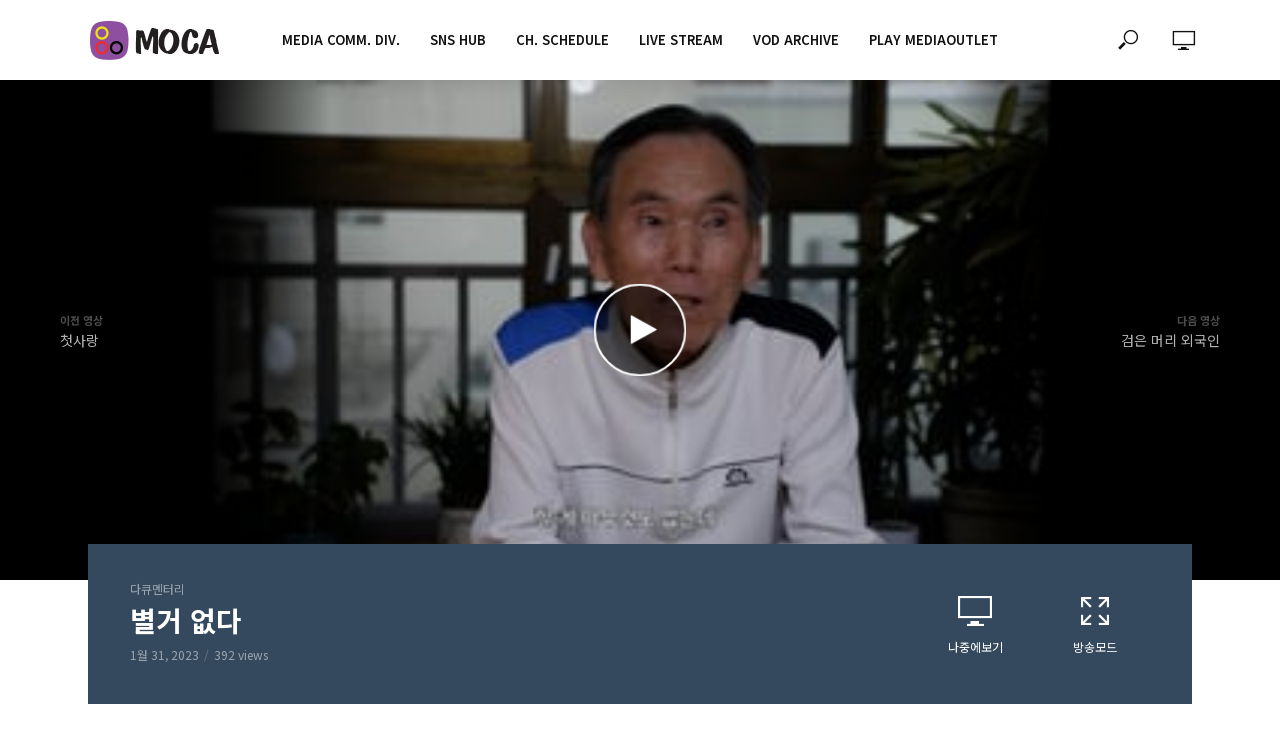

--- FILE ---
content_type: text/html; charset=UTF-8
request_url: http://portal.moca.or.kr/%EB%B3%84%EA%B1%B0-%EC%97%86%EB%8B%A4/
body_size: 18825
content:
<!DOCTYPE html>
<html lang="ko-KR">
<head>
<meta charset="UTF-8">
<meta name="viewport" content="width=device-width,initial-scale=1.0">
<link rel="pingback" href="http://portal.moca.or.kr/xmlrpc.php">
<title>별거 없다 &#8211; 동서대학교 미디어아웃렛</title>
<meta name='robots' content='max-image-preview:large' />
<link rel='dns-prefetch' href='//plugin.cosmosfarm.com' />
<link rel='dns-prefetch' href='//fonts.googleapis.com' />
<link rel='dns-prefetch' href='//s.w.org' />
<link rel="alternate" type="application/rss+xml" title="동서대학교 미디어아웃렛 &raquo; 피드" href="http://portal.moca.or.kr/feed/" />
<link rel="alternate" type="application/rss+xml" title="동서대학교 미디어아웃렛 &raquo; 댓글 피드" href="http://portal.moca.or.kr/comments/feed/" />
		<script type="text/javascript">
			window._wpemojiSettings = {"baseUrl":"https:\/\/s.w.org\/images\/core\/emoji\/13.0.1\/72x72\/","ext":".png","svgUrl":"https:\/\/s.w.org\/images\/core\/emoji\/13.0.1\/svg\/","svgExt":".svg","source":{"concatemoji":"http:\/\/portal.moca.or.kr\/wp-includes\/js\/wp-emoji-release.min.js?ver=5.7.2"}};
			!function(e,a,t){var n,r,o,i=a.createElement("canvas"),p=i.getContext&&i.getContext("2d");function s(e,t){var a=String.fromCharCode;p.clearRect(0,0,i.width,i.height),p.fillText(a.apply(this,e),0,0);e=i.toDataURL();return p.clearRect(0,0,i.width,i.height),p.fillText(a.apply(this,t),0,0),e===i.toDataURL()}function c(e){var t=a.createElement("script");t.src=e,t.defer=t.type="text/javascript",a.getElementsByTagName("head")[0].appendChild(t)}for(o=Array("flag","emoji"),t.supports={everything:!0,everythingExceptFlag:!0},r=0;r<o.length;r++)t.supports[o[r]]=function(e){if(!p||!p.fillText)return!1;switch(p.textBaseline="top",p.font="600 32px Arial",e){case"flag":return s([127987,65039,8205,9895,65039],[127987,65039,8203,9895,65039])?!1:!s([55356,56826,55356,56819],[55356,56826,8203,55356,56819])&&!s([55356,57332,56128,56423,56128,56418,56128,56421,56128,56430,56128,56423,56128,56447],[55356,57332,8203,56128,56423,8203,56128,56418,8203,56128,56421,8203,56128,56430,8203,56128,56423,8203,56128,56447]);case"emoji":return!s([55357,56424,8205,55356,57212],[55357,56424,8203,55356,57212])}return!1}(o[r]),t.supports.everything=t.supports.everything&&t.supports[o[r]],"flag"!==o[r]&&(t.supports.everythingExceptFlag=t.supports.everythingExceptFlag&&t.supports[o[r]]);t.supports.everythingExceptFlag=t.supports.everythingExceptFlag&&!t.supports.flag,t.DOMReady=!1,t.readyCallback=function(){t.DOMReady=!0},t.supports.everything||(n=function(){t.readyCallback()},a.addEventListener?(a.addEventListener("DOMContentLoaded",n,!1),e.addEventListener("load",n,!1)):(e.attachEvent("onload",n),a.attachEvent("onreadystatechange",function(){"complete"===a.readyState&&t.readyCallback()})),(n=t.source||{}).concatemoji?c(n.concatemoji):n.wpemoji&&n.twemoji&&(c(n.twemoji),c(n.wpemoji)))}(window,document,window._wpemojiSettings);
		</script>
		<style type="text/css">
img.wp-smiley,
img.emoji {
	display: inline !important;
	border: none !important;
	box-shadow: none !important;
	height: 1em !important;
	width: 1em !important;
	margin: 0 .07em !important;
	vertical-align: -0.1em !important;
	background: none !important;
	padding: 0 !important;
}
</style>
			<style type="text/css">
		.vortex-container-like,
		.vortex-container-dislike {
			font-size: 16px !important;	
		}
		.vortex-p-like,
		.vortex-p-dislike{
			color:#828384!important;
		}
		.vortex-p-like:hover{
			color:#4898d6!important;
		}
		.vortex-p-like-active{
			color:#1b7fcc!important;
		}
		.vortex-p-dislike:hover{
			color:#0a0101!important;
		}
		.vortex-p-dislike-active{
			color:#0a0101!important;
		}
		</style>
		
		<link rel='stylesheet' id='plugins-widgets-latest-mb-basic-css-style-css'  href='http://portal.moca.or.kr/wp-content/plugins/mangboard/plugins/widgets/latest_mb_basic/css/style.css?ver=5.7.2' type='text/css' media='all' />
<link rel='stylesheet' id='cosmosfarm-comments-plugin-template-css'  href='http://portal.moca.or.kr/wp-content/plugins/cosmosfarm-comments/template/comments.css?ver=1.9.1' type='text/css' media='all' />
<link rel='stylesheet' id='gtranslate-style-css'  href='http://portal.moca.or.kr/wp-content/plugins/gtranslate/gtranslate-style24.css?ver=5.7.2' type='text/css' media='all' />
<link rel='stylesheet' id='vc_extensions_cqbundle_adminicon-css'  href='http://portal.moca.or.kr/wp-content/plugins/vc-extensions-bundle/css/admin_icon.css?ver=5.7.2' type='text/css' media='all' />
<link rel='stylesheet' id='assets-css-style-css'  href='http://portal.moca.or.kr/wp-content/plugins/mangboard/assets/css/style.css?ver=5.7.2' type='text/css' media='all' />
<link rel='stylesheet' id='assets-css-bootstrap3-grid-css'  href='http://portal.moca.or.kr/wp-content/plugins/mangboard/assets/css/bootstrap3-grid.css?ver=5.7.2' type='text/css' media='all' />
<link rel='stylesheet' id='assets-css-jcarousel-swipe-css'  href='http://portal.moca.or.kr/wp-content/plugins/mangboard/assets/css/jcarousel.swipe.css?ver=5.7.2' type='text/css' media='all' />
<link rel='stylesheet' id='wp-block-library-css'  href='http://portal.moca.or.kr/wp-includes/css/dist/block-library/style.min.css?ver=5.7.2' type='text/css' media='all' />
<link rel='stylesheet' id='wp-components-css'  href='http://portal.moca.or.kr/wp-includes/css/dist/components/style.min.css?ver=5.7.2' type='text/css' media='all' />
<link rel='stylesheet' id='wp-block-editor-css'  href='http://portal.moca.or.kr/wp-includes/css/dist/block-editor/style.min.css?ver=5.7.2' type='text/css' media='all' />
<link rel='stylesheet' id='wp-nux-css'  href='http://portal.moca.or.kr/wp-includes/css/dist/nux/style.min.css?ver=5.7.2' type='text/css' media='all' />
<link rel='stylesheet' id='wp-editor-css'  href='http://portal.moca.or.kr/wp-includes/css/dist/editor/style.min.css?ver=5.7.2' type='text/css' media='all' />
<link rel='stylesheet' id='author-avatars-style-css-css'  href='http://portal.moca.or.kr/wp-content/plugins/author-avatars/blocks/dist/blocks.style.build.css?ver=5.7.2' type='text/css' media='all' />
<link rel='stylesheet' id='mpp_gutenberg-css'  href='http://portal.moca.or.kr/wp-content/plugins/metronet-profile-picture/dist/blocks.style.build.css?ver=2.3.11' type='text/css' media='all' />
<link rel='stylesheet' id='awsm-team-css'  href='http://portal.moca.or.kr/wp-content/plugins/awsm-team-pro/css/team.min.css?ver=1.1' type='text/css' media='all' />
<link rel='stylesheet' id='contact-form-7-css'  href='http://portal.moca.or.kr/wp-content/plugins/contact-form-7/includes/css/styles.css?ver=5.2.2' type='text/css' media='all' />
<link rel='stylesheet' id='bootstrap-live-stream-social-css'  href='http://portal.moca.or.kr/wp-content/plugins/live-stream-social/frontend/css/bootstrap-live-stream-social.css?ver=5.7.2' type='text/css' media='all' />
<link rel='stylesheet' id='live-stream-social-css'  href='http://portal.moca.or.kr/wp-content/plugins/live-stream-social/frontend/css/live-stream-social.css?ver=5.7.2' type='text/css' media='all' />
<link rel='stylesheet' id='plugins-popup-css-style-css'  href='http://portal.moca.or.kr/wp-content/plugins/mangboard/plugins/popup/css/style.css?ver=5.7.2' type='text/css' media='all' />
<link rel='stylesheet' id='mks_shortcodes_simple_line_icons-css'  href='http://portal.moca.or.kr/wp-content/plugins/meks-flexible-shortcodes/css/simple-line/simple-line-icons.css?ver=1.3.1' type='text/css' media='screen' />
<link rel='stylesheet' id='mks_shortcodes_css-css'  href='http://portal.moca.or.kr/wp-content/plugins/meks-flexible-shortcodes/css/style.css?ver=1.3.1' type='text/css' media='screen' />
<link rel='stylesheet' id='tags-page-css'  href='http://portal.moca.or.kr/wp-content/plugins/tags-page/css/tags-page.min.css?ver=5.7.2' type='text/css' media='all' />
<link rel='stylesheet' id='wsl-widget-css'  href='http://portal.moca.or.kr/wp-content/plugins/wordpress-social-login/assets/css/style.css?ver=5.7.2' type='text/css' media='all' />
<link rel='stylesheet' id='vortex_like_or_dislike-css'  href='http://portal.moca.or.kr/wp-content/plugins/rating-system/assets/css/style.css?ver=5.7.2' type='text/css' media='all' />
<link rel='stylesheet' id='vlog-fonts-css'  href='http://fonts.googleapis.com/css?family=Lato%3A400%7CMontserrat%3A400%2C700&#038;subset=latin%2Clatin-ext&#038;ver=1.5' type='text/css' media='all' />
<link rel='stylesheet' id='vlog-main-css'  href='http://portal.moca.or.kr/wp-content/themes/vlog/assets/css/min.css?ver=1.5' type='text/css' media='all' />
<style id='vlog-main-inline-css' type='text/css'>
body,#cancel-comment-reply-link,.vlog-wl-action .vlog-button {color: #111111;font-family: 'Lato';font-weight: 400;}.vlog-body-box{background-color:#ffffff;}h1, h2, h3, h4, h5, h6,.h1, .h2, .h3, .h4, .h5, .h6,blockquote,.vlog-comments .url,.comment-author b,.vlog-site-header .site-title a,.entry-content thead td,#bbpress-forums .bbp-forum-title, #bbpress-forums .bbp-topic-permalink {font-family: 'Montserrat';font-weight: 700;}.vlog-site-header a,.dl-menuwrapper li a{font-family: 'Montserrat';font-weight: 400;}.vlog-top-bar,.vlog-top-bar .sub-menu{background-color: #34495e;}.vlog-top-bar ul li a,.vlog-site-date{color: #8b97a3;}.vlog-top-bar ul li:hover > a{color: #ffffff;}.vlog-header-middle{height: 80px;}.vlog-site-header,.vlog-header-shadow .vlog-header-wrapper,.vlog-site-header .vlog-main-nav .sub-menu,.vlog-actions-button .sub-menu,.vlog-site-header .vlog-main-nav > li:hover > a,.vlog-actions-button:hover > span,.vlog-action-search.active.vlog-actions-button > span,.vlog-actions-search input[type=text]:focus,.vlog-responsive-header,.dl-menuwrapper .dl-menu{background-color: #ffffff;}.vlog-site-header,.vlog-site-header .entry-title a,.vlog-site-header a,.dl-menuwrapper li a,.vlog-site-header .vlog-search-form input[type=text],.vlog-responsive-header,.vlog-responsive-header a.vlog-responsive-header .entry-title a,.dl-menuwrapper button,.vlog-remove-wl{color: #111111;}.vlog-main-nav .sub-menu li:hover > a,.vlog-main-nav > .current_page_item > a,.vlog-main-nav .current-menu-item > a,.vlog-main-nav li:not(.menu-item-has-children):hover > a,.vlog-actions-button.vlog-action-search:hover span,.dl-menuwrapper li a:focus,.dl-menuwrapper li a:hover,.dl-menuwrapper button:hover{color: #9b59b6;}.vlog-site-header .vlog-search-form input[type=text]::-webkit-input-placeholder { color: #111111;}.vlog-site-header .vlog-search-form input[type=text]::-moz-placeholder {color: #111111;}.vlog-site-header .vlog-search-form input[type=text]:-ms-input-placeholder {color: #111111;}.vlog-header-bottom{background: #f6f6f6;}.vlog-header-bottom,.vlog-header-bottom .entry-title a,.vlog-header-bottom a,.vlog-header-bottom .vlog-search-form input[type=text]{color: #111111;}.vlog-header-bottom .vlog-main-nav .sub-menu li:hover > a, .vlog-header-bottom .vlog-main-nav > .current_page_item > a, .vlog-header-bottom .vlog-main-nav .current-menu-item > a, .vlog-header-bottom .vlog-main-nav li:not(.menu-item-has-children):hover > a, .vlog-header-bottom .vlog-actions-button.vlog-action-search:hover span,.vlog-header-bottom .entry-title a:hover,.vlog-header-bottom .vlog-remove-wl:hover{color: #9b59b6;}.vlog-header-bottom .vlog-search-form input[type=text]::-webkit-input-placeholder { color: #111111;}.vlog-header-bottom .vlog-search-form input[type=text]::-moz-placeholder {color: #111111;}.vlog-header-bottom .vlog-search-form input[type=text]:-ms-input-placeholder {color: #111111;}.vlog-sticky-header.vlog-site-header,.vlog-sticky-header.vlog-site-header .vlog-main-nav .sub-menu,.vlog-sticky-header .vlog-actions-button .sub-menu,.vlog-sticky-header.vlog-site-header .vlog-main-nav > li:hover > a,.vlog-sticky-header .vlog-actions-button:hover > span,.vlog-sticky-header .vlog-action-search.active.vlog-actions-button > span,.vlog-sticky-header .vlog-actions-search input[type=text]:focus{background-color: #ffffff;}.vlog-sticky-header,.vlog-sticky-header .entry-title a,.vlog-sticky-header a,.vlog-sticky-header .vlog-search-form input[type=text],.vlog-sticky-header.vlog-site-header a{color: #111111;}.vlog-sticky-header .vlog-main-nav .sub-menu li:hover > a,.vlog-sticky-header .vlog-main-nav > .current_page_item > a,.vlog-sticky-header .vlog-main-nav li:not(.menu-item-has-children):hover > a,.vlog-sticky-header .vlog-actions-button.vlog-action-search:hover span,.vlog-sticky-header.vlog-header-bottom .vlog-main-nav .current-menu-item > a,.vlog-sticky-header.vlog-header-bottom .entry-title a:hover,.vlog-sticky-header.vlog-header-bottom.vlog-remove-wl:hover {color: #9b59b6;}.vlog-header-bottom .vlog-search-form input[type=text]::-webkit-input-placeholder { color: #111111;}.vlog-header-bottom .vlog-search-form input[type=text]::-moz-placeholder {color: #111111;}.vlog-header-bottom .vlog-search-form input[type=text]:-ms-input-placeholder {color: #111111;}a{color: #9b59b6; }.meta-item,.meta-icon,.meta-comments a,.vlog-prev-next-nav .vlog-pn-ico,.comment-metadata a,.widget_calendar table caption,.widget_archive li,.widget_recent_comments li,.rss-date,.widget_rss cite,.widget_tag_cloud a:after,.widget_recent_entries li .post-date,.meta-tags a:after,.bbp-forums .bbp-forum-freshness a{color: #999999; }.vlog-pagination .dots:hover, .vlog-pagination a, .vlog-post .entry-category a:hover,a.meta-icon:hover,.meta-comments:hover,.meta-comments:hover a,.vlog-prev-next-nav a,.widget_tag_cloud a,.widget_calendar table tfoot tr td a,.vlog-button-search,.meta-tags a,.vlog-all-link:hover,.vlog-sl-item:hover,.entry-content-single .meta-tags a:hover,#bbpress-forums .bbp-forum-title, #bbpress-forums .bbp-topic-permalink{color: #111111; }.vlog-count,.vlog-button,.vlog-pagination .vlog-button,.vlog-pagination .vlog-button:hover,.vlog-watch-later-count,a.page-numbers:hover,.widget_calendar table tbody td a,.vlog-load-more a,.vlog-next a,.vlog-prev a,.vlog-pagination .next,.vlog-pagination .prev,.mks_author_link,.mks_read_more a,.vlog-wl-action .vlog-button,body .mejs-controls .mejs-time-rail .mejs-time-current,.vlog-link-pages a{background-color: #9b59b6;}.vlog-pagination .uil-ripple-css div:nth-of-type(1),.vlog-pagination .uil-ripple-css div:nth-of-type(2),blockquote{border-color: #9b59b6;}.entry-content-single a,#bbpress-forums .bbp-forum-title:hover, #bbpress-forums .bbp-topic-permalink:hover{color: #9b59b6;}.entry-content-single a:hover{color: #111111;}.vlog-site-content,.vlog-content .entry-content-single a.vlog-popup-img { background: #ffffff;}.vlog-content .entry-content-single a.vlog-popup-img{color: #ffffff;}h1,h2,h3,h4,h5,h6,.h1, .h2, .h3, .h4, .h5, .h6,.entry-title a,.vlog-comments .url,.rsswidget:hover{ color: #111111;}.widget ul li a{color: #111111;}.widget ul li a:hover,.entry-title a:hover,.widget .vlog-search-form .vlog-button-search:hover,.bypostauthor .comment-body .fn:before,.vlog-comments .url:hover,#cancel-comment-reply-link,.widget_tag_cloud a:hover,.meta-tags a:hover,.vlog-remove-wl:hover{color: #9b59b6;}.entry-content p{color: #111111;}.widget_calendar #today:after{background: rgba(17,17,17,0.1)}.vlog-button,.vlog-button a,.vlog-pagination .vlog-button,.vlog-pagination .next,.vlog-pagination .prev,a.page-numbers:hover,.widget_calendar table tbody td a,.vlog-featured-info-2 .entry-title a,.vlog-load-more a,.vlog-next a,.vlog-prev a,.mks_author_link,.mks_read_more a,.vlog-wl-action .vlog-button,.vlog-link-pages a,.vlog-link-pages a:hover{color: #FFF;}#cancel-comment-reply-link, .comment-reply-link, .vlog-rm,.vlog-mod-actions .vlog-all-link,.vlog-slider-controls .owl-next, .vlog-slider-controls .owl-prev {color: #9b59b6; border-color: rgba(155,89,182,0.7)}.vlog-mod-actions .vlog-all-link:hover,.vlog-slider-controls .owl-next:hover, .vlog-slider-controls .owl-prev:hover {color: #111111; border-color: rgba(17,17,17,0.7)}.comment-reply-link:hover,.vlog-rm:hover,#cancel-comment-reply-link:hover{color: #111111;border-color: #111111;}.vlog-highlight .entry-category,.vlog-highlight .entry-category a,.vlog-highlight .meta-item a,.vlog-highlight .meta-item span,.vlog-highlight .meta-item,.vlog-highlight.widget_tag_cloud a:hover{color: rgba(255,255,255,0.5);}.vlog-highlight {background: #34495e;color: #ffffff;border: none;}.vlog-highlight .widget-title{border-bottom-color: rgba(255,255,255,0.1);}.vlog-highlight .entry-title,.vlog-highlight .entry-category a:hover,.vlog-highlight .action-item,.vlog-highlight .meta-item a:hover,.vlog-highlight .widget-title span,.vlog-highlight .entry-title a,.widget.vlog-highlight ul li a,.vlog-highlight.widget_calendar table tfoot tr td a,.vlog-highlight .widget_tag_cloud a{color: #ffffff;}.vlog-highlight .widget_calendar #today:after{ background: rgba(255,255,255,0.1);}.widget.vlog-highlightinput[type=number], .widget.vlog-highlight input[type=text], .widget.vlog-highlight input[type=email], .widget.vlog-highlight input[type=url], .widget.vlog-highlight input[type=tel], .widget.vlog-highlight input[type=date], .widget.vlog-highlight input[type=password], .widget.vlog-highlight select, .widget.vlog-highlight textarea{background: #FFF;color: #111;border-color: rgba(255,255,255,0.1);}.vlog-highlight .vlog-button-search{color:#111;}.vlog-bg-box,.author .vlog-mod-desc,.vlog-bg{background: rgba(17,17,17,0.05);}.vlog-pagination .current{background: rgba(17,17,17,0.1);}.vlog-site-footer{background: #34495e;color: #ffffff;}.vlog-site-footer .widget-title,.vlog-site-footer .widget_calendar table tbody td a,.vlog-site-footer .widget_calendar table tfoot tr td a,.vlog-site-footer .widget.mks_author_widget h3,.vlog-site-footer.mks_author_link,.vlog-site-footer .vlog-button:hover,.vlog-site-footer .meta-item a:hover,.vlog-site-footer .entry-category a:hover {color: #ffffff;}.vlog-site-footer a,.vlog-site-footer ul li a,.vlog-site-footer .widget_calendar table tbody td a:hover,.vlog-site-footer .widget_calendar table tfoot tr td a:hover{color: rgba(255,255,255,0.8);}.vlog-site-footer .meta-item a,.vlog-site-footer .meta-item .meta-icon,.vlog-site-footer .widget_recent_entries li .post-date,.vlog-site-footer .meta-item{color: rgba(255,255,255,0.5);}.vlog-site-footer .meta-comments:hover,.vlog-site-footer ul li a:hover,.vlog-site-footer a:hover{color: #ffffff;}.vlog-site-footer .widget .vlog-count,.vlog-site-footer .widget_calendar table tbody td a,.vlog-site-footer a.mks_author_link,.vlog-site-footer a.mks_author_link:hover,.vlog-site-footer .widget_calendar table tbody td a:hover{color: #34495e;background: #ffffff;}.vlog-site-footer .widget .vlog-search-form input[type=text],.vlog-site-footer select{ background: #FFF; color: #111; border:#ffffff;}.vlog-site-footer .widget .vlog-search-form .vlog-button-search{color: #111;}.vlog-site-footer .vlog-mod-actions .vlog-all-link, .vlog-site-footer .vlog-slider-controls .owl-next, .vlog-site-footer .vlog-slider-controls .owl-prev{ color: rgba(255,255,255,0.8); border-color:rgba(255,255,255,0.8);}.vlog-site-footer .vlog-mod-actions .vlog-all-link:hover, .vlog-site-footer .vlog-slider-controls .owl-next:hover, .vlog-site-footer .vlog-slider-controls .owl-prev:hover{ color: rgba(255,255,255,1); border-color:rgba(255,255,255,1);}.entry-content-single ul > li:before,.vlog-comments .comment-content ul > li:before{color: #9b59b6;}input[type=number], input[type=text], input[type=email], input[type=url], input[type=tel], input[type=date], input[type=password], select, textarea,.widget,.vlog-comments,.comment-list,.comment .comment-respond,.widget .vlog-search-form input[type=text],.vlog-content .vlog-prev-next-nav,.vlog-wl-action,.vlog-mod-desc .vlog-search-form,.entry-content table,.entry-content td, .entry-content th,.entry-content-single table,.entry-content-single td, .entry-content-single th,.vlog-comments table,.vlog-comments td, .vlog-comments th{border-color: rgba(17,17,17,0.1);}input[type=number]:focus, input[type=text]:focus, input[type=email]:focus, input[type=url]:focus, input[type=tel]:focus, input[type=date]:focus, input[type=password]:focus, select:focus, textarea:focus{border-color: rgba(17,17,17,0.3);}input[type=number], input[type=text], input[type=email], input[type=url], input[type=tel], input[type=date], input[type=password], select, textarea{background-color: rgba(17,17,17,0.03);}.vlog-button,input[type="submit"],.wpcf7-submit,input[type="button"]{background-color: #9b59b6;}.vlog-comments .comment-content{color: rgba(17,17,17,0.8);}li.bypostauthor > .comment-body,.vlog-rm {border-color: #9b59b6;}.vlog-ripple-circle{stroke: #9b59b6;}.vlog-cover-bg,.vlog-featured-2 .vlog-featured-item,.vlog-featured-3 .vlog-featured-item,.vlog-featured-4 .owl-item,.vlog-featured-5{height: 500px;}.vlog-fa-5-wrapper{height: 428px;}.vlog-fa-5-wrapper .fa-item{height: 178px;}div.bbp-submit-wrapper button, #bbpress-forums #bbp-your-profile fieldset.submit button{color:#FFF;background-color: #9b59b6;}.vlog-breadcrumbs a:hover{color: #111111;}.vlog-breadcrumbs{ border-bottom: 1px solid rgba(17,17,17,0.1);}.vlog-special-tag-label{background-color: rgba(155,89,182,0.5);}.vlog-special-tag-label{background-color: rgba(155,89,182,0.5);}.entry-image:hover .vlog-special-tag-label{background-color: rgba(155,89,182,0.8);}.site-title{text-transform: uppercase;}.site-description{text-transform: uppercase;}.vlog-site-header{text-transform: uppercase;}.vlog-top-bar{text-transform: uppercase;}.entry-title{text-transform: none;}.entry-category a{text-transform: uppercase;}.vlog-mod-title, comment-author .fn{text-transform: none;}.widget-title{text-transform: uppercase;}
</style>
<link rel='stylesheet' id='meks-ads-widget-css'  href='http://portal.moca.or.kr/wp-content/plugins/meks-easy-ads-widget/css/style.css?ver=2.0.4' type='text/css' media='all' />
<link rel='stylesheet' id='meks-flickr-widget-css'  href='http://portal.moca.or.kr/wp-content/plugins/meks-simple-flickr-widget/css/style.css?ver=1.1.3' type='text/css' media='all' />
<link rel='stylesheet' id='meks-author-widget-css'  href='http://portal.moca.or.kr/wp-content/plugins/meks-smart-author-widget/css/style.css?ver=1.1.1' type='text/css' media='all' />
<link rel='stylesheet' id='meks-social-widget-css'  href='http://portal.moca.or.kr/wp-content/plugins/meks-smart-social-widget/css/style.css?ver=1.4' type='text/css' media='all' />
<link rel='stylesheet' id='meks-themeforest-widget-css'  href='http://portal.moca.or.kr/wp-content/plugins/meks-themeforest-smart-widget/css/style.css?ver=1.3' type='text/css' media='all' />
<link rel='stylesheet' id='author-avatars-widget-css'  href='http://portal.moca.or.kr/wp-content/plugins/author-avatars/css/widget.css?ver=2.1.1' type='text/css' media='all' />
<link rel='stylesheet' id='author-avatars-shortcode-css'  href='http://portal.moca.or.kr/wp-content/plugins/author-avatars/css/shortcode.css?ver=2.1.1' type='text/css' media='all' />
<script type="text/javascript">var mb_options = []; var mb_languages = []; var mb_categorys = ["","",""]; var mb_is_login = false; var mb_hybrid_app = ""; if(typeof(mb_urls)==="undefined"){var mb_urls = [];}; mb_options["device_type"]	= "desktop";mb_options["nonce"]			="mb_nonce_value=c598ede9bc06d0ca6a2d9ae2ad381a53&mb_nonce_time=1768866077&wp_nonce_value=58b8a7fd3c";mb_options["page"]				="1";mb_languages["btn_ok"]		= "확인";mb_languages["btn_cancel"]	= "취소";mb_urls["ajax_url"]				= "http://portal.moca.or.kr/wp-admin/admin-ajax.php";mb_urls["home"]					= "http://portal.moca.or.kr";mb_urls["slug"]					= "%eb%b3%84%ea%b1%b0-%ec%97%86%eb%8b%a4";mb_urls["login"]					= "http://portal.moca.or.kr/wp-login.php?itsec-hb-token=hello&redirect_to=http%253A%252F%252Fportal.moca.or.kr%252F%2525EB%2525B3%252584%2525EA%2525B1%2525B0-%2525EC%252597%252586%2525EB%25258B%2525A4%252F";mb_urls["plugin"]				= "http://portal.moca.or.kr/wp-content/plugins/mangboard/";</script><script type="text/javascript">var shareData				= {"url":"","title":"","image":"","content":""};shareData["url"]			= "http://portal.moca.or.kr/%EB%B3%84%EA%B1%B0-%EC%97%86%EB%8B%A4/";shareData["title"]			= "별거 없다";shareData["image"]		= "http://portal.moca.or.kr/wp-content/uploads/2023/01/8971.jpg";shareData["content"]	= "https://vimeo.com/787928200 제작연도 2022 제작 동서대학교 미디어커뮤니케이션계열 방송영상학과 제작자 김경민, 김서인, 남혜진, 박예진, 백가영 제작시간 12’ 55“ 지도교수 이다윗 주요내용 80년 평생 일만 하시다가 퇴직하시고, 부인은 치매로 요양원을 보내고 혼자 하루를 살아가고 계시는 한 할아버지의 이야기이다. 어떻게 보면 한 ";</script><style type="text/css">.mb-hide-logout{display:none !important;}</style><script type='text/javascript' src='http://portal.moca.or.kr/wp-includes/js/jquery/jquery.min.js?ver=3.5.1' id='jquery-core-js'></script>
<script type='text/javascript' src='http://portal.moca.or.kr/wp-includes/js/jquery/jquery-migrate.min.js?ver=3.3.2' id='jquery-migrate-js'></script>
<script type='text/javascript' src='http://portal.moca.or.kr/wp-content/plugins/mangboard/assets/js/json2.js?ver=1.9.2' id='assets-js-json2-js-js'></script>
<script type='text/javascript' id='assets-js-common-js-js-extra'>
/* <![CDATA[ */
var mb_ajax_object = {"ajax_url":"http:\/\/portal.moca.or.kr\/wp-admin\/admin-ajax.php","admin_page":"false"};
/* ]]> */
</script>
<script type='text/javascript' src='http://portal.moca.or.kr/wp-content/plugins/mangboard/assets/js/common.js?ver=1.9.2' id='assets-js-common-js-js'></script>
<script type='text/javascript' src='http://portal.moca.or.kr/wp-content/plugins/mangboard/assets/js/jquery.jcarousel.min.js?ver=1.9.2' id='assets-js-jquery-jcarousel-min-js-js'></script>
<script type='text/javascript' src='http://portal.moca.or.kr/wp-content/plugins/mangboard/assets/js/jquery.touchSwipe.min.js?ver=1.9.2' id='assets-js-jquery-touchSwipe-min-js-js'></script>
<script type='text/javascript' src='http://portal.moca.or.kr/wp-content/plugins/mangboard/assets/js/jquery.number.min.js?ver=1.9.2' id='assets-js-jquery-number-min-js-js'></script>
<script type='text/javascript' src='http://portal.moca.or.kr/wp-content/plugins/mangboard/assets/js/jcarousel.swipe.js?ver=1.9.2' id='assets-js-jcarousel-swipe-js-js'></script>
<script type='text/javascript' src='http://portal.moca.or.kr/wp-content/plugins/mangboard/assets/js/jquery.tipTip.min.js?ver=1.9.2' id='assets-js-jquery-tipTip-min-js-js'></script>
<script type='text/javascript' id='live-stream-social-js-extra'>
/* <![CDATA[ */
var object_name = {"time":"1768866077"};
/* ]]> */
</script>
<script type='text/javascript' src='http://portal.moca.or.kr/wp-content/plugins/live-stream-social/frontend/js/live-stream-social.js?ver=1' id='live-stream-social-js'></script>
<script type='text/javascript' src='http://portal.moca.or.kr/wp-content/plugins/mangboard/plugins/datepicker/js/datepicker.js?ver=1.9.2' id='plugins-datepicker-js-datepicker-js-js'></script>
<script type='text/javascript' src='http://portal.moca.or.kr/wp-content/plugins/mangboard/plugins/popup/js/main.js?ver=1.9.2' id='plugins-popup-js-main-js-js'></script>
<script type='text/javascript' src='http://portal.moca.or.kr/wp-content/plugins/meks-flexible-shortcodes/js/main.js?ver=1.3.1' id='mks_shortcodes_js-js'></script>
<link rel="https://api.w.org/" href="http://portal.moca.or.kr/wp-json/" /><link rel="alternate" type="application/json" href="http://portal.moca.or.kr/wp-json/wp/v2/posts/8971" /><link rel="EditURI" type="application/rsd+xml" title="RSD" href="http://portal.moca.or.kr/xmlrpc.php?rsd" />
<link rel="wlwmanifest" type="application/wlwmanifest+xml" href="http://portal.moca.or.kr/wp-includes/wlwmanifest.xml" /> 
<meta name="generator" content="WordPress 5.7.2" />
<link rel="canonical" href="http://portal.moca.or.kr/%eb%b3%84%ea%b1%b0-%ec%97%86%eb%8b%a4/" />
<link rel='shortlink' href='http://portal.moca.or.kr/?p=8971' />
<link rel="alternate" type="application/json+oembed" href="http://portal.moca.or.kr/wp-json/oembed/1.0/embed?url=http%3A%2F%2Fportal.moca.or.kr%2F%25eb%25b3%2584%25ea%25b1%25b0-%25ec%2597%2586%25eb%258b%25a4%2F" />
<link rel="alternate" type="text/xml+oembed" href="http://portal.moca.or.kr/wp-json/oembed/1.0/embed?url=http%3A%2F%2Fportal.moca.or.kr%2F%25eb%25b3%2584%25ea%25b1%25b0-%25ec%2597%2586%25eb%258b%25a4%2F&#038;format=xml" />
                    <script type="text/javascript">
                        (function () {
                            window.siqConfig = {
                                engineKey: "7c126e65fce7fa467c5be2ccca804599"
                            };
                            window.siqConfig.baseUrl = "//pub.searchiq.co/";
                            var script = document.createElement("SCRIPT");
                            script.src = window.siqConfig.baseUrl + 'js/container/siq-container-2.js?cb=' + (Math.floor(Math.random()*999999)) + '&engineKey=' + siqConfig.engineKey;
                            script.id = "siq-container";
                            document.getElementsByTagName("HEAD")[0].appendChild(script);
                        })();
                    </script><meta name="generator" content="Powered by Visual Composer - drag and drop page builder for WordPress."/>
<!--[if lte IE 9]><link rel="stylesheet" type="text/css" href="http://portal.moca.or.kr/wp-content/plugins/js_composer/assets/css/vc_lte_ie9.min.css" media="screen"><![endif]--><link rel="icon" href="http://portal.moca.or.kr/wp-content/uploads/2019/02/cropped-fa-moca-32x32.png" sizes="32x32" />
<link rel="icon" href="http://portal.moca.or.kr/wp-content/uploads/2019/02/cropped-fa-moca-192x192.png" sizes="192x192" />
<link rel="apple-touch-icon" href="http://portal.moca.or.kr/wp-content/uploads/2019/02/cropped-fa-moca-180x180.png" />
<meta name="msapplication-TileImage" content="http://portal.moca.or.kr/wp-content/uploads/2019/02/cropped-fa-moca-270x270.png" />
<meta name="generator" content="Powered by MangBoard 1.9.2" />
<style type="text/css">.blockquote {padding:0px 20px 0px} .entry-headline h4 (display:none;) .text-left {font-size:16px; font-weight:400;}</style><noscript><style type="text/css"> .wpb_animate_when_almost_visible { opacity: 1; }</style></noscript>

<style>
@import url(http://fonts.googleapis.com/earlyaccess/notosanskr.css); 
body {font-family:'Noto Sans KR', 'MargunGothic', '나눔고딕', '돋움', dotum, sans-serif;}
h1,h2,h3,h4,h5,h6,input,button,textarea {font-family:'Noto Sans KR', 'MargunGothic', '나눔고딕', '돋움', dotum, sans-serif;}
.h1,h2,h3,h4,h5,h6 {font-family:'Noto Sans KR', 'MargunGothic', '나눔고딕', '돋움', dotum, sans-serif !important;} 
.vlog-site-header .vlog-main-nav li a {font-family:'Noto Sans KR', 'MargunGothic', '나눔고딕', '돋움', dotum, sans-serif; font-weight:600;}
</style>


</head>

<body class="post-template-default single single-post postid-8971 single-format-video chrome wpb-js-composer js-comp-ver-5.1.1 vc_responsive mb-level-0 mb-desktop2">

	
	
		
	<header id="header" class="vlog-site-header vlog-header-shadow hidden-xs hidden-sm">
		
		<div class="vlog-header-wrapper">
<div class="container">
	<div class="vlog-header-1 vlog-header-middle">
		<div class="vlog-slot-l">
			
<div class="vlog-site-branding vlog-logo-only">

			<span class="site-title h1"><a href="http://portal.moca.or.kr/" rel="home"><img class="vlog-logo" src="http://portal.moca.or.kr/wp-content/uploads/2017/09/logoy1111.png" alt="동서대학교 미디어아웃렛" ></a></span>
	
	</div>

		</div>
		<div class="vlog-slot-c">
			<nav class="vlog-main-navigation">	
				<ul id="menu-new" class="vlog-main-nav vlog-menu"><li id="menu-item-1104" class="menu-item menu-item-type-custom menu-item-object-custom menu-item-has-children menu-item-1104"><a href="/the-story-of-moca-or-kr/">MEDIA COMM. div.</a>
<ul class="sub-menu">
	<li id="menu-item-2268" class="menu-item menu-item-type-post_type menu-item-object-page menu-item-2268"><a href="http://portal.moca.or.kr/the-story-of-moca-or-kr/">THE STORY OF MOCA</a>	<li id="menu-item-1124" class="menu-item menu-item-type-custom menu-item-object-custom menu-item-1124"><a href="/?page_id=1036">School of Media Comm.</a>	<li id="menu-item-1105" class="menu-item menu-item-type-custom menu-item-object-custom menu-item-1105"><a href="/?page_id=799">MEDIA OUTLET</a>	<li id="menu-item-3170" class="menu-item menu-item-type-custom menu-item-object-custom menu-item-3170"><a href="/ethical-guidelines/">Ethical Guidelines</a>	<li id="menu-item-1106" class="menu-item menu-item-type-custom menu-item-object-custom menu-item-1106"><a href="/?page_id=841">AWARDS</a>	<li id="menu-item-1107" class="menu-item menu-item-type-custom menu-item-object-custom menu-item-1107"><a href="/?page_id=984">DREAM TEAM</a>	<li id="menu-item-1108" class="menu-item menu-item-type-custom menu-item-object-custom menu-item-1108"><a href="/?page_id=930">CONTACT</a></ul>
<li id="menu-item-1121" class="menu-item menu-item-type-custom menu-item-object-custom menu-item-1121"><a href="/sns-mediaoutlet/">SNS HUB</a><li id="menu-item-1960" class="menu-item menu-item-type-post_type menu-item-object-page menu-item-1960"><a href="http://portal.moca.or.kr/broadcast-schedule/">CH. SCHEDULE</a><li id="menu-item-1120" class="menu-item menu-item-type-custom menu-item-object-custom menu-item-has-children menu-item-1120"><a href="/dsubs-iptv/">LIVE STREAM</a>
<ul class="sub-menu">
	<li id="menu-item-2845" class="menu-item menu-item-type-post_type menu-item-object-page menu-item-2845"><a href="http://portal.moca.or.kr/dsubs-iptv/">DSUBS IPTV</a>	<li id="menu-item-2846" class="menu-item menu-item-type-post_type menu-item-object-page menu-item-2846"><a href="http://portal.moca.or.kr/mediaoutlet-live/">MOCA LIVE</a></ul>
<li id="menu-item-1109" class="menu-item menu-item-type-custom menu-item-object-custom menu-item-has-children menu-item-1109"><a href="/?page_id=987">VOD ARCHIVE</a>
<ul class="sub-menu">
	<li id="menu-item-1125" class="menu-item menu-item-type-custom menu-item-object-custom menu-item-1125"><a href="/?page_id=987">전체 카테고리</a>	<li id="menu-item-1110" class="menu-item menu-item-type-taxonomy menu-item-object-category menu-item-1110"><a href="http://portal.moca.or.kr/category/cm%ea%b4%91%ea%b3%a0/">CM광고</a>	<li id="menu-item-1111" class="menu-item menu-item-type-taxonomy menu-item-object-category menu-item-1111"><a href="http://portal.moca.or.kr/category/%ea%b3%b5%eb%aa%a8%ec%a0%84/">공모전</a>	<li id="menu-item-1112" class="menu-item menu-item-type-taxonomy menu-item-object-category menu-item-1112"><a href="http://portal.moca.or.kr/category/%eb%8c%80%ed%95%99%eb%b0%a9%ec%86%a1/">대학방송</a>	<li id="menu-item-1113" class="menu-item menu-item-type-taxonomy menu-item-object-category menu-item-1113"><a href="http://portal.moca.or.kr/category/%eb%93%9c%eb%9d%bc%eb%a7%88/">드라마</a>	<li id="menu-item-1874" class="menu-item menu-item-type-taxonomy menu-item-object-category current-post-ancestor current-menu-parent current-post-parent menu-item-1874"><a href="http://portal.moca.or.kr/category/%eb%8b%a4%ed%81%90%eb%a9%98%ed%84%b0%eb%a6%ac/">다큐멘터리</a>	<li id="menu-item-1114" class="menu-item menu-item-type-taxonomy menu-item-object-category menu-item-1114"><a href="http://portal.moca.or.kr/category/%ec%83%9d%ed%99%9c%ec%a0%95%eb%b3%b4/">생활정보</a>	<li id="menu-item-1115" class="menu-item menu-item-type-taxonomy menu-item-object-category menu-item-1115"><a href="http://portal.moca.or.kr/category/%ec%98%88%eb%8a%a5%ec%98%a4%eb%9d%bd/">예능오락</a>	<li id="menu-item-1116" class="menu-item menu-item-type-taxonomy menu-item-object-category menu-item-1116"><a href="http://portal.moca.or.kr/category/%ed%99%8d%eb%b3%b4%ec%98%81%ec%83%81/">홍보영상</a>	<li id="menu-item-1117" class="menu-item menu-item-type-taxonomy menu-item-object-category menu-item-1117"><a href="http://portal.moca.or.kr/category/%ec%a7%80%ec%97%ad%eb%89%b4%ec%8a%a4/">지역뉴스</a>	<li id="menu-item-1118" class="menu-item menu-item-type-taxonomy menu-item-object-category menu-item-1118"><a href="http://portal.moca.or.kr/category/%ec%a7%80%ec%97%ad%ec%bd%98%ed%85%90%ec%b8%a0/">지역콘텐츠</a>	<li id="menu-item-3940" class="menu-item menu-item-type-taxonomy menu-item-object-category menu-item-3940"><a href="http://portal.moca.or.kr/category/1%ec%9d%b8-%eb%af%b8%eb%94%94%ec%96%b4-%ec%bd%98%ed%85%90%ec%b8%a0/">1인 미디어</a>	<li id="menu-item-3277" class="menu-item menu-item-type-taxonomy menu-item-object-category menu-item-3277"><a href="http://portal.moca.or.kr/category/%ed%81%b4%eb%a6%b0-%ec%95%84%ec%b9%b4%ec%9d%b4%eb%b8%8c/">클린 아카이브</a></ul>
<li id="menu-item-1122" class="menu-item menu-item-type-custom menu-item-object-custom menu-item-1122"><a target="_blank" rel="noopener" href="http://play.moca.or.kr/">PLAY MEDIAOUTLET</a></ul>				</nav>     
		</div> 	
		<div class="vlog-slot-r">
				<div class="vlog-actions-menu">
	<ul class="vlog-menu">
					<li class="vlog-actions-button vlog-action-search">
	<span>
		<i class="fv fv-search"></i>
	</span>
	<ul class="sub-menu">
		<form class="vlog-search-form" action="http://portal.moca.or.kr/" method="get"><input name="s" type="text" value="" placeholder="검색하려면 여기에 입력하세요" /><button type="submit" class="vlog-button-search"><i class="fv fv-search"></i></button>
</form>	</ul>
</li>					<li class="vlog-actions-button vlog-watch-later">
	
			
		<span>
			<i class="fv fv-watch-later"></i>
						<span class="vlog-watch-later-count pulse" style="display:none;">0</span>
		</span>

		<ul class="sub-menu">

			<li class="vlog-menu-posts">
							</li>

			<li class="vlog-wl-empty" style="">
				<p class="text-center"><i class="fv fv-watch-later"></i> 아직 동영상이 없습니다!</p>
				<p class="text-center vlog-small-border">동영상을 담으려면 &quot;나중에보기&quot;를 클릭하십시오.</p>
			</li>

		</ul>
		
		
		</li>			</ul>
	</div>
		</div>
	</div>
</div>
</div>
	</header>

				
<div id="vlog-sticky-header" class="vlog-sticky-header vlog-site-header vlog-header-shadow vlog-header-bottom hidden-xs hidden-sm">
	
		<div class="container">
				<div class="vlog-slot-l">
					
<div class="vlog-site-branding vlog-logo-only">

			<span class="site-title h1"><a href="http://portal.moca.or.kr/" rel="home"><img class="vlog-logo" src="http://portal.moca.or.kr/wp-content/uploads/2017/09/logoy1111.png" alt="동서대학교 미디어아웃렛" ></a></span>
	
	</div>

				</div>
				<div class="vlog-slot-c">
					<nav class="vlog-main-navigation">	
				<ul id="menu-new-1" class="vlog-main-nav vlog-menu"><li class="menu-item menu-item-type-custom menu-item-object-custom menu-item-has-children menu-item-1104"><a href="/the-story-of-moca-or-kr/">MEDIA COMM. div.</a>
<ul class="sub-menu">
	<li class="menu-item menu-item-type-post_type menu-item-object-page menu-item-2268"><a href="http://portal.moca.or.kr/the-story-of-moca-or-kr/">THE STORY OF MOCA</a>	<li class="menu-item menu-item-type-custom menu-item-object-custom menu-item-1124"><a href="/?page_id=1036">School of Media Comm.</a>	<li class="menu-item menu-item-type-custom menu-item-object-custom menu-item-1105"><a href="/?page_id=799">MEDIA OUTLET</a>	<li class="menu-item menu-item-type-custom menu-item-object-custom menu-item-3170"><a href="/ethical-guidelines/">Ethical Guidelines</a>	<li class="menu-item menu-item-type-custom menu-item-object-custom menu-item-1106"><a href="/?page_id=841">AWARDS</a>	<li class="menu-item menu-item-type-custom menu-item-object-custom menu-item-1107"><a href="/?page_id=984">DREAM TEAM</a>	<li class="menu-item menu-item-type-custom menu-item-object-custom menu-item-1108"><a href="/?page_id=930">CONTACT</a></ul>
<li class="menu-item menu-item-type-custom menu-item-object-custom menu-item-1121"><a href="/sns-mediaoutlet/">SNS HUB</a><li class="menu-item menu-item-type-post_type menu-item-object-page menu-item-1960"><a href="http://portal.moca.or.kr/broadcast-schedule/">CH. SCHEDULE</a><li class="menu-item menu-item-type-custom menu-item-object-custom menu-item-has-children menu-item-1120"><a href="/dsubs-iptv/">LIVE STREAM</a>
<ul class="sub-menu">
	<li class="menu-item menu-item-type-post_type menu-item-object-page menu-item-2845"><a href="http://portal.moca.or.kr/dsubs-iptv/">DSUBS IPTV</a>	<li class="menu-item menu-item-type-post_type menu-item-object-page menu-item-2846"><a href="http://portal.moca.or.kr/mediaoutlet-live/">MOCA LIVE</a></ul>
<li class="menu-item menu-item-type-custom menu-item-object-custom menu-item-has-children menu-item-1109"><a href="/?page_id=987">VOD ARCHIVE</a>
<ul class="sub-menu">
	<li class="menu-item menu-item-type-custom menu-item-object-custom menu-item-1125"><a href="/?page_id=987">전체 카테고리</a>	<li class="menu-item menu-item-type-taxonomy menu-item-object-category menu-item-1110"><a href="http://portal.moca.or.kr/category/cm%ea%b4%91%ea%b3%a0/">CM광고</a>	<li class="menu-item menu-item-type-taxonomy menu-item-object-category menu-item-1111"><a href="http://portal.moca.or.kr/category/%ea%b3%b5%eb%aa%a8%ec%a0%84/">공모전</a>	<li class="menu-item menu-item-type-taxonomy menu-item-object-category menu-item-1112"><a href="http://portal.moca.or.kr/category/%eb%8c%80%ed%95%99%eb%b0%a9%ec%86%a1/">대학방송</a>	<li class="menu-item menu-item-type-taxonomy menu-item-object-category menu-item-1113"><a href="http://portal.moca.or.kr/category/%eb%93%9c%eb%9d%bc%eb%a7%88/">드라마</a>	<li class="menu-item menu-item-type-taxonomy menu-item-object-category current-post-ancestor current-menu-parent current-post-parent menu-item-1874"><a href="http://portal.moca.or.kr/category/%eb%8b%a4%ed%81%90%eb%a9%98%ed%84%b0%eb%a6%ac/">다큐멘터리</a>	<li class="menu-item menu-item-type-taxonomy menu-item-object-category menu-item-1114"><a href="http://portal.moca.or.kr/category/%ec%83%9d%ed%99%9c%ec%a0%95%eb%b3%b4/">생활정보</a>	<li class="menu-item menu-item-type-taxonomy menu-item-object-category menu-item-1115"><a href="http://portal.moca.or.kr/category/%ec%98%88%eb%8a%a5%ec%98%a4%eb%9d%bd/">예능오락</a>	<li class="menu-item menu-item-type-taxonomy menu-item-object-category menu-item-1116"><a href="http://portal.moca.or.kr/category/%ed%99%8d%eb%b3%b4%ec%98%81%ec%83%81/">홍보영상</a>	<li class="menu-item menu-item-type-taxonomy menu-item-object-category menu-item-1117"><a href="http://portal.moca.or.kr/category/%ec%a7%80%ec%97%ad%eb%89%b4%ec%8a%a4/">지역뉴스</a>	<li class="menu-item menu-item-type-taxonomy menu-item-object-category menu-item-1118"><a href="http://portal.moca.or.kr/category/%ec%a7%80%ec%97%ad%ec%bd%98%ed%85%90%ec%b8%a0/">지역콘텐츠</a>	<li class="menu-item menu-item-type-taxonomy menu-item-object-category menu-item-3940"><a href="http://portal.moca.or.kr/category/1%ec%9d%b8-%eb%af%b8%eb%94%94%ec%96%b4-%ec%bd%98%ed%85%90%ec%b8%a0/">1인 미디어</a>	<li class="menu-item menu-item-type-taxonomy menu-item-object-category menu-item-3277"><a href="http://portal.moca.or.kr/category/%ed%81%b4%eb%a6%b0-%ec%95%84%ec%b9%b4%ec%9d%b4%eb%b8%8c/">클린 아카이브</a></ul>
<li class="menu-item menu-item-type-custom menu-item-object-custom menu-item-1122"><a target="_blank" rel="noopener" href="http://play.moca.or.kr/">PLAY MEDIAOUTLET</a></ul>				</nav>     
				</div> 	
				<div class="vlog-slot-r">
						<div class="vlog-actions-menu">
	<ul class="vlog-menu">
					<li class="vlog-actions-button vlog-action-search">
	<span>
		<i class="fv fv-search"></i>
	</span>
	<ul class="sub-menu">
		<form class="vlog-search-form" action="http://portal.moca.or.kr/" method="get"><input name="s" type="text" value="" placeholder="검색하려면 여기에 입력하세요" /><button type="submit" class="vlog-button-search"><i class="fv fv-search"></i></button>
</form>	</ul>
</li>					<li class="vlog-actions-button vlog-watch-later">
	
			
		<span>
			<i class="fv fv-watch-later"></i>
						<span class="vlog-watch-later-count pulse" style="display:none;">0</span>
		</span>

		<ul class="sub-menu">

			<li class="vlog-menu-posts">
							</li>

			<li class="vlog-wl-empty" style="">
				<p class="text-center"><i class="fv fv-watch-later"></i> 아직 동영상이 없습니다!</p>
				<p class="text-center vlog-small-border">동영상을 담으려면 &quot;나중에보기&quot;를 클릭하십시오.</p>
			</li>

		</ul>
		
		
		</li>			</ul>
	</div>
				</div>
		</div>

</div>	
	<div id="vlog-responsive-header" class="vlog-responsive-header hidden-lg hidden-md">
	<div class="container">
				<div class="vlog-site-branding mini">
		<span class="site-title h1"><a href="http://portal.moca.or.kr/" rel="home"><img class="vlog-logo-mini" src="http://portal.moca.or.kr/wp-content/uploads/2017/09/logoy1111.png" alt="동서대학교 미디어아웃렛" ></a></span>
</div>		
		<ul>
																	<li class="vlog-actions-button vlog-action-search">
	<span>
		<i class="fv fv-search"></i>
	</span>
	<ul class="sub-menu">
		<form class="vlog-search-form" action="http://portal.moca.or.kr/" method="get"><input name="s" type="text" value="" placeholder="검색하려면 여기에 입력하세요" /><button type="submit" class="vlog-button-search"><i class="fv fv-search"></i></button>
</form>	</ul>
</li>											<li class="vlog-actions-button vlog-watch-later">
	
			
		<span>
			<i class="fv fv-watch-later"></i>
						<span class="vlog-watch-later-count pulse" style="display:none;">0</span>
		</span>

		<ul class="sub-menu">

			<li class="vlog-menu-posts">
							</li>

			<li class="vlog-wl-empty" style="">
				<p class="text-center"><i class="fv fv-watch-later"></i> 아직 동영상이 없습니다!</p>
				<p class="text-center vlog-small-border">동영상을 담으려면 &quot;나중에보기&quot;를 클릭하십시오.</p>
			</li>

		</ul>
		
		
		</li>										</ul>
	</div>

	<div id="dl-menu" class="dl-menuwrapper">
		<button class="dl-trigger"><i class="fa fa-bars"></i></button>	

						<ul id="menu-new-2" class="vlog-mob-nav dl-menu"><li class="menu-item menu-item-type-custom menu-item-object-custom menu-item-has-children menu-item-1104"><a href="/the-story-of-moca-or-kr/">MEDIA COMM. div.</a>
<ul class="sub-menu">
	<li class="menu-item menu-item-type-post_type menu-item-object-page menu-item-2268"><a href="http://portal.moca.or.kr/the-story-of-moca-or-kr/">THE STORY OF MOCA</a>	<li class="menu-item menu-item-type-custom menu-item-object-custom menu-item-1124"><a href="/?page_id=1036">School of Media Comm.</a>	<li class="menu-item menu-item-type-custom menu-item-object-custom menu-item-1105"><a href="/?page_id=799">MEDIA OUTLET</a>	<li class="menu-item menu-item-type-custom menu-item-object-custom menu-item-3170"><a href="/ethical-guidelines/">Ethical Guidelines</a>	<li class="menu-item menu-item-type-custom menu-item-object-custom menu-item-1106"><a href="/?page_id=841">AWARDS</a>	<li class="menu-item menu-item-type-custom menu-item-object-custom menu-item-1107"><a href="/?page_id=984">DREAM TEAM</a>	<li class="menu-item menu-item-type-custom menu-item-object-custom menu-item-1108"><a href="/?page_id=930">CONTACT</a></ul>
<li class="menu-item menu-item-type-custom menu-item-object-custom menu-item-1121"><a href="/sns-mediaoutlet/">SNS HUB</a><li class="menu-item menu-item-type-post_type menu-item-object-page menu-item-1960"><a href="http://portal.moca.or.kr/broadcast-schedule/">CH. SCHEDULE</a><li class="menu-item menu-item-type-custom menu-item-object-custom menu-item-has-children menu-item-1120"><a href="/dsubs-iptv/">LIVE STREAM</a>
<ul class="sub-menu">
	<li class="menu-item menu-item-type-post_type menu-item-object-page menu-item-2845"><a href="http://portal.moca.or.kr/dsubs-iptv/">DSUBS IPTV</a>	<li class="menu-item menu-item-type-post_type menu-item-object-page menu-item-2846"><a href="http://portal.moca.or.kr/mediaoutlet-live/">MOCA LIVE</a></ul>
<li class="menu-item menu-item-type-custom menu-item-object-custom menu-item-has-children menu-item-1109"><a href="/?page_id=987">VOD ARCHIVE</a>
<ul class="sub-menu">
	<li class="menu-item menu-item-type-custom menu-item-object-custom menu-item-1125"><a href="/?page_id=987">전체 카테고리</a>	<li class="menu-item menu-item-type-taxonomy menu-item-object-category menu-item-1110"><a href="http://portal.moca.or.kr/category/cm%ea%b4%91%ea%b3%a0/">CM광고</a>	<li class="menu-item menu-item-type-taxonomy menu-item-object-category menu-item-1111"><a href="http://portal.moca.or.kr/category/%ea%b3%b5%eb%aa%a8%ec%a0%84/">공모전</a>	<li class="menu-item menu-item-type-taxonomy menu-item-object-category menu-item-1112"><a href="http://portal.moca.or.kr/category/%eb%8c%80%ed%95%99%eb%b0%a9%ec%86%a1/">대학방송</a>	<li class="menu-item menu-item-type-taxonomy menu-item-object-category menu-item-1113"><a href="http://portal.moca.or.kr/category/%eb%93%9c%eb%9d%bc%eb%a7%88/">드라마</a>	<li class="menu-item menu-item-type-taxonomy menu-item-object-category current-post-ancestor current-menu-parent current-post-parent menu-item-1874"><a href="http://portal.moca.or.kr/category/%eb%8b%a4%ed%81%90%eb%a9%98%ed%84%b0%eb%a6%ac/">다큐멘터리</a>	<li class="menu-item menu-item-type-taxonomy menu-item-object-category menu-item-1114"><a href="http://portal.moca.or.kr/category/%ec%83%9d%ed%99%9c%ec%a0%95%eb%b3%b4/">생활정보</a>	<li class="menu-item menu-item-type-taxonomy menu-item-object-category menu-item-1115"><a href="http://portal.moca.or.kr/category/%ec%98%88%eb%8a%a5%ec%98%a4%eb%9d%bd/">예능오락</a>	<li class="menu-item menu-item-type-taxonomy menu-item-object-category menu-item-1116"><a href="http://portal.moca.or.kr/category/%ed%99%8d%eb%b3%b4%ec%98%81%ec%83%81/">홍보영상</a>	<li class="menu-item menu-item-type-taxonomy menu-item-object-category menu-item-1117"><a href="http://portal.moca.or.kr/category/%ec%a7%80%ec%97%ad%eb%89%b4%ec%8a%a4/">지역뉴스</a>	<li class="menu-item menu-item-type-taxonomy menu-item-object-category menu-item-1118"><a href="http://portal.moca.or.kr/category/%ec%a7%80%ec%97%ad%ec%bd%98%ed%85%90%ec%b8%a0/">지역콘텐츠</a>	<li class="menu-item menu-item-type-taxonomy menu-item-object-category menu-item-3940"><a href="http://portal.moca.or.kr/category/1%ec%9d%b8-%eb%af%b8%eb%94%94%ec%96%b4-%ec%bd%98%ed%85%90%ec%b8%a0/">1인 미디어</a>	<li class="menu-item menu-item-type-taxonomy menu-item-object-category menu-item-3277"><a href="http://portal.moca.or.kr/category/%ed%81%b4%eb%a6%b0-%ec%95%84%ec%b9%b4%ec%9d%b4%eb%b8%8c/">클린 아카이브</a></ul>
<li class="menu-item menu-item-type-custom menu-item-object-custom menu-item-1122"><a target="_blank" rel="noopener" href="http://play.moca.or.kr/">PLAY MEDIAOUTLET</a></ul>		
		
	</div>

</div>

	<div id="content" class="vlog-site-content">


	<article id="post-8971" class="post-8971 post type-post status-publish format-video has-post-thumbnail hentry category-25 tag-1105 tag-119 tag-1164 post_format-post-format-video">

							<div class="vlog-featured vlog-featured-1 vlog-single-cover">

		<div class="vlog-featured-item">

						
			<div class="vlog-cover-bg video">
				
				
	<a class="vlog-cover" href="javascript: void(0);" data-action="video" data-id="8971">
			 <img width="295" height="166" src="http://portal.moca.or.kr/wp-content/uploads/2023/01/8971.jpg" class="attachment-vlog-cover-full size-vlog-cover-full wp-post-image" alt="" loading="lazy" srcset="http://portal.moca.or.kr/wp-content/uploads/2023/01/8971.jpg 295w, http://portal.moca.or.kr/wp-content/uploads/2023/01/8971-165x92.jpg 165w, http://portal.moca.or.kr/wp-content/uploads/2023/01/8971-249x140.jpg 249w, http://portal.moca.or.kr/wp-content/uploads/2023/01/8971-232x130.jpg 232w" sizes="(max-width: 295px) 100vw, 295px" />			 <span class="vlog-format-action large""><i class="fa fa-play"></i></span>	</a>

		<div class="vlog-format-content"></div>
				
				
	
	
		<nav class="vlog-prev-next-cover-nav vlog-prev-next-nav">

				
					<div class="vlog-prev-link">
						<a href="http://portal.moca.or.kr/%ec%b2%ab%ec%82%ac%eb%9e%91/">
							<span class="vlog-pn-ico"><i class="fa fa fa-chevron-left"></i><span>이전 영상</span></span>
							<span class="vlog-pn-link">첫사랑</span>
						</a>

					</div>

				
				
					<div class="vlog-next-link">
						<a href="http://portal.moca.or.kr/%ea%b2%80%ec%9d%80-%eb%a8%b8%eb%a6%ac-%ec%99%b8%ea%b5%ad%ec%9d%b8/">
							<span class="vlog-pn-ico"><span>다음 영상</span><i class="fa fa fa-chevron-right"></i></span>
							<span class="vlog-pn-link">검은 머리 외국인</span>
						</a>
					</div>

				
		</nav>

	
				
			</div>

			
				<div class="vlog-featured-info container vlog-cover-hover-mode vlog-f-hide">

					<div class="row">
							
							<div class="col-lg-12">

								<div class="vlog-featured-info-bg vlog-highlight">
						
									<div class="entry-header">

						                 		                    				<span class="entry-category"><a href="http://portal.moca.or.kr/category/%eb%8b%a4%ed%81%90%eb%a9%98%ed%84%b0%eb%a6%ac/" class="vlog-cat-25">다큐멘터리</a></span>
		                				
						                <h1 class="entry-title">별거 없다</h1>						                
							          		                				<div class="entry-meta"><div class="meta-item meta-date"><span class="updated meta-icon">1월 31, 2023</span></div><div class="meta-item meta-views">392 views</div></div>
		            				  
						             </div>

						             							             <div class="entry-actions vlog-vcenter-actions">
							             	<a class="action-item watch-later" href="javascript:void(0);" data-id="8971" data-action="add"><i class="fv fv-watch-later"></i> <span class="add">나중에보기</span><span class="remove hidden">지금보기</span></a><a class="action-item cinema-mode" href="javascript:void(0);" data-id="8971"><i class="fv fv-fullscreen"></i> 방송모드</a>							             </div>
							         
					             </div>

					        </div>

					</div>

				</div>

			
			<div class="vlog-format-inplay vlog-bg">
	<div class="container">
		
		

	</div>
</div>
		</div>

		

</div>		
		
				
		<div class="vlog-section ">

			<div class="container">

					
					<div class="vlog-content vlog-single-content">

						
												
						<div class="entry-content-single">
	
			

	<div class="vlog-share-single">
					<a href="javascript:void(0);" class="vlog-facebook vlog-share-item" data-url="http://www.facebook.com/sharer/sharer.php?u=http%3A%2F%2Fportal.moca.or.kr%2F%25eb%25b3%2584%25ea%25b1%25b0-%25ec%2597%2586%25eb%258b%25a4%2F&amp;t=%EB%B3%84%EA%B1%B0+%EC%97%86%EB%8B%A4"><i class="fa fa-facebook"></i><span>Facebook</span></a>					<a href="javascript:void(0);" class="vlog-twitter vlog-share-item" data-url="http://twitter.com/intent/tweet?url=http%3A%2F%2Fportal.moca.or.kr%2F%25eb%25b3%2584%25ea%25b1%25b0-%25ec%2597%2586%25eb%258b%25a4%2F&amp;text=%EB%B3%84%EA%B1%B0+%EC%97%86%EB%8B%A4"><i class="fa fa-twitter"></i><span>Twitter</span></a>					<a href="mailto:?subject=%EB%B3%84%EA%B1%B0+%EC%97%86%EB%8B%A4&amp;body=http%3A%2F%2Fportal.moca.or.kr%2F%25eb%25b3%2584%25ea%25b1%25b0-%25ec%2597%2586%25eb%258b%25a4%2F" class="vlog-mailto"><i class="fa fa-envelope-o"></i><span>Email</span></a>					<a href="javascript:void(0);"  class="vlog-gplus vlog-share-item" data-url="https://plus.google.com/share?url=http%3A%2F%2Fportal.moca.or.kr%2F%25eb%25b3%2584%25ea%25b1%25b0-%25ec%2597%2586%25eb%258b%25a4%2F"><i class="fa fa-google-plus"></i><span>Google+</span></a>			</div>

	
	
	
	<p>제작연도 2022</p>
<p>제작 동서대학교 미디어커뮤니케이션계열 방송영상학과</p>
<p>제작자 김경민, 김서인, 남혜진, 박예진, 백가영</p>
<p>제작시간 12’ 55“</p>
<p>지도교수 이다윗</p>
<p>주요내용</p>
<p>80년 평생 일만 하시다가 퇴직하시고, 부인은 치매로 요양원을 보내고</p>
<p>혼자 하루를 살아가고 계시는 한 할아버지의 이야기이다. 어떻게 보면 한 가정의 아버지에 대한 이야기 일수도 있고, 인생에 대한 이야기이기도 하다.</p>
<p>&nbsp;</p>
<p>&nbsp;</p>
<p>*사용저작권</p>
<p>1) 사용 글씨체 (유료폰트 / 무료폰트)<br />
나눔바른고딕 폰트</p>
<p>나눔손글씨 할아버지의나눔</p>
<p>&nbsp;</p>
<p>2) 음악/음향 출처 (예: 곡명 –가수)<br />
Dream</p>
<p>TOUCH</p>
<p>Cinematic Documentary Romantic &#8211; Infraction</p>
<p>3) 자료화면/그림 출처</p>
<p>&nbsp;</p>
<p>&nbsp;</p>
<div class="vortex-container-vote vortex-align-left"><div class="vortex-container-like"><input type="hidden" value="8971" ></input><div class="vortex-p-like 8971  icon-thumbs-up-alt"><span  class="vortex-p-like-counter 8971">4</span></div></div></div>
	
			<div class="meta-tags">
			<a href="http://portal.moca.or.kr/tag/2022/" rel="tag">2022</a> <a href="http://portal.moca.or.kr/tag/%eb%8b%a4%ed%81%90%eb%a9%98%ed%84%b0%eb%a6%ac/" rel="tag">다큐멘터리</a> <a href="http://portal.moca.or.kr/tag/%ed%9c%b4%eb%a8%bc%eb%8b%a4%ed%81%90%eb%a9%98%ed%84%b0%eb%a6%ac/" rel="tag">휴먼다큐멘터리</a>		</div>
	
	
</div>
						
						





						
						
						
						

													<div id="vlog-author" class="vlog-author-box vlog-bg-box">

	<div class="vlog-author row">

		<div class="col-lg-2 col-md-3 col-sm-2 col-xs-12">
			<img width="140" height="140" src="http://portal.moca.or.kr/wp-content/uploads/2017/09/moca-logo-150x150.png" class="avatar avatar-140 photo vlog-rounded-photo" alt="" loading="lazy" srcset="http://portal.moca.or.kr/wp-content/uploads/2017/09/moca-logo-150x150.png 150w, http://portal.moca.or.kr/wp-content/uploads/2017/09/moca-logo-300x300.png 300w, http://portal.moca.or.kr/wp-content/uploads/2017/09/moca-logo-500x500.png 500w, http://portal.moca.or.kr/wp-content/uploads/2017/09/moca-logo.png 512w" sizes="(max-width: 140px) 100vw, 140px" />		</div>
		
		<div class="col-lg-10 col-md-9 col-sm-10 col-xs-12">
			
			<div class="vlog-mod-head"><div class="vlog-mod-title"><h4 class="h5 author-title">MOCA</h4></div></div>			<p>MOCA는 동서대학교 미디어커뮤니케이션학부 내 현장실습공간인 미디어아웃렛에서 기획하고 제작되는 모든 프리미엄 콘텐츠를 인터넷으로 무료 시청할 수 있도록 만들어진 공익적 목적의 OTT(Over-the-top) 서비스 입니다.</p>
			<a href="http://portal.moca.or.kr/author/mediaoutlet/" class="vlog-button vlog-button-small">모든 게시물 보기</a>		</div>

	</div>

</div>						
						
						

						
						
						
													

	<div id="vlog-related" class="vlog-related-wrapper">	
		<div class="row">
		    <div class="vlog-module module-posts col-lg-12">
		        
		        <div class="vlog-mod-head"><div class="vlog-mod-title"><h4>당신이 좋아할만 한 콘텐츠</h4></div></div>
			    <div class="row vlog-posts row-eq-height">
			    				     		<article class="vlog-lay-e vlog-post col-lg-4 col-sm-4 col-md-4 col-xs-12 post-11204 post type-post status-publish format-video has-post-thumbnail hentry category-25 tag-1714 tag-93 tag-2327 tag-530 tag-2330 tag-320 tag-2329 tag-2328 tag-929 post_format-post-format-video">
	
	    <div class="entry-image">
    <a href="http://portal.moca.or.kr/%ec%b1%85%ec%9d%98-%ec%96%bc%ea%b5%b4/" title="책의 얼굴">
       	<img width="232" height="130" src="http://portal.moca.or.kr/wp-content/uploads/2026/01/11204-232x130.jpg" class="attachment-vlog-lay-e size-vlog-lay-e wp-post-image" alt="" loading="lazy" srcset="http://portal.moca.or.kr/wp-content/uploads/2026/01/11204-232x130.jpg 232w, http://portal.moca.or.kr/wp-content/uploads/2026/01/11204-165x92.jpg 165w, http://portal.moca.or.kr/wp-content/uploads/2026/01/11204-249x140.jpg 249w, http://portal.moca.or.kr/wp-content/uploads/2026/01/11204.jpg 295w" sizes="(max-width: 232px) 100vw, 232px" />       	              <div class="vlog-labels small"><span class="vlog-format-label">비디오</span></div>            </a>
    </div>
	
	<div class="entry-header">

	    	        <span class="entry-category"><a href="http://portal.moca.or.kr/category/%eb%8b%a4%ed%81%90%eb%a9%98%ed%84%b0%eb%a6%ac/" class="vlog-cat-25">다큐멘터리</a></span>
	    
	    <h2 class="entry-title h5"><a href="http://portal.moca.or.kr/%ec%b1%85%ec%9d%98-%ec%96%bc%ea%b5%b4/">책의 얼굴</a></h2>
	</div>
	    
		    <div class="entry-meta"><div class="meta-item meta-date"><span class="updated meta-icon">6일 ago</span></div><div class="meta-item meta-views">8 views</div></div>
	

	    

</article>			     				     		<article class="vlog-lay-e vlog-post col-lg-4 col-sm-4 col-md-4 col-xs-12 post-11206 post type-post status-publish format-video has-post-thumbnail hentry category-25 tag-1714 tag-2332 tag-966 tag-894 tag-2331 tag-401 tag-266 tag-2334 tag-391 tag-2333 tag-2335 tag-230 post_format-post-format-video">
	
	    <div class="entry-image">
    <a href="http://portal.moca.or.kr/9-to-6-%eb%8f%84%ec%8b%9c-%ec%9e%ac%ec%83%9d%ec%9d%98-%ec%8b%9c%ea%b0%84/" title="9 to 6 도시 재생의 시간">
       	<img width="232" height="130" src="http://portal.moca.or.kr/wp-content/uploads/2026/01/9-to-6-232x130.jpg" class="attachment-vlog-lay-e size-vlog-lay-e wp-post-image" alt="" loading="lazy" srcset="http://portal.moca.or.kr/wp-content/uploads/2026/01/9-to-6-232x130.jpg 232w, http://portal.moca.or.kr/wp-content/uploads/2026/01/9-to-6-165x92.jpg 165w, http://portal.moca.or.kr/wp-content/uploads/2026/01/9-to-6-249x140.jpg 249w, http://portal.moca.or.kr/wp-content/uploads/2026/01/9-to-6.jpg 295w" sizes="(max-width: 232px) 100vw, 232px" />       	              <div class="vlog-labels small"><span class="vlog-format-label">비디오</span></div>            </a>
    </div>
	
	<div class="entry-header">

	    	        <span class="entry-category"><a href="http://portal.moca.or.kr/category/%eb%8b%a4%ed%81%90%eb%a9%98%ed%84%b0%eb%a6%ac/" class="vlog-cat-25">다큐멘터리</a></span>
	    
	    <h2 class="entry-title h5"><a href="http://portal.moca.or.kr/9-to-6-%eb%8f%84%ec%8b%9c-%ec%9e%ac%ec%83%9d%ec%9d%98-%ec%8b%9c%ea%b0%84/">9 to 6 도시 재생의 시간</a></h2>
	</div>
	    
		    <div class="entry-meta"><div class="meta-item meta-date"><span class="updated meta-icon">6일 ago</span></div><div class="meta-item meta-views">11 views</div></div>
	

	    

</article>			     				     		<article class="vlog-lay-e vlog-post col-lg-4 col-sm-4 col-md-4 col-xs-12 post-11208 post type-post status-publish format-video has-post-thumbnail hentry category-25 tag-1714 tag-2336 tag-1274 tag-1099 tag-753 tag-313 post_format-post-format-video">
	
	    <div class="entry-image">
    <a href="http://portal.moca.or.kr/%e8%9e%ba%e9%88%bf-%ec%b2%9c%eb%85%84%ec%9d%98-%ec%97%ad%ec%82%ac%eb%a5%bc-%eb%8b%b4%ec%9d%80-%eb%b9%9b/" title="螺鈿 : 천년의 역사를 담은 빛">
       	<img width="232" height="130" src="http://portal.moca.or.kr/wp-content/uploads/2026/01/11208-232x130.jpg" class="attachment-vlog-lay-e size-vlog-lay-e wp-post-image" alt="" loading="lazy" srcset="http://portal.moca.or.kr/wp-content/uploads/2026/01/11208-232x130.jpg 232w, http://portal.moca.or.kr/wp-content/uploads/2026/01/11208-165x92.jpg 165w, http://portal.moca.or.kr/wp-content/uploads/2026/01/11208-249x140.jpg 249w, http://portal.moca.or.kr/wp-content/uploads/2026/01/11208.jpg 295w" sizes="(max-width: 232px) 100vw, 232px" />       	              <div class="vlog-labels small"><span class="vlog-format-label">비디오</span></div>            </a>
    </div>
	
	<div class="entry-header">

	    	        <span class="entry-category"><a href="http://portal.moca.or.kr/category/%eb%8b%a4%ed%81%90%eb%a9%98%ed%84%b0%eb%a6%ac/" class="vlog-cat-25">다큐멘터리</a></span>
	    
	    <h2 class="entry-title h5"><a href="http://portal.moca.or.kr/%e8%9e%ba%e9%88%bf-%ec%b2%9c%eb%85%84%ec%9d%98-%ec%97%ad%ec%82%ac%eb%a5%bc-%eb%8b%b4%ec%9d%80-%eb%b9%9b/">螺鈿 : 천년의 역사를 담은 빛</a></h2>
	</div>
	    
		    <div class="entry-meta"><div class="meta-item meta-date"><span class="updated meta-icon">6일 ago</span></div><div class="meta-item meta-views">7 views</div></div>
	

	    

</article>			     				    </div>

			</div>
		</div>
	</div>


						
						

					</div>

											

	<div class="vlog-sidebar vlog-sidebar-right">

						<div id="mks_author_widget-1" class="widget mks_author_widget">
	<img width="80" height="80" src="http://portal.moca.or.kr/wp-content/uploads/2017/09/moca-logo-150x150.png" class="avatar avatar-80 photo" alt="" loading="lazy" srcset="http://portal.moca.or.kr/wp-content/uploads/2017/09/moca-logo-150x150.png 150w, http://portal.moca.or.kr/wp-content/uploads/2017/09/moca-logo-300x300.png 300w, http://portal.moca.or.kr/wp-content/uploads/2017/09/moca-logo-500x500.png 500w, http://portal.moca.or.kr/wp-content/uploads/2017/09/moca-logo.png 512w" sizes="(max-width: 80px) 100vw, 80px" />	
  <h3>MOCA</h3>
		<p>MOCA는 동서대학교 미디어커뮤니케이션학부 내 현장실습공간인 미디어아웃렛에서 기획하고 제작되는 모든 프리미엄 콘텐츠를 인터넷으로 무료 시청할 수 있도록 만들어진 공익적 목적의 OTT(Over-the-top) 서비스 입니다.</p>
	
	<div class="mks_autor_link_wrap"><a href="http://portal.moca.or.kr/author/mediaoutlet/" class="mks_author_link">전체영상 보기</a></div>

</div>		
		
				<div class="vlog-sticky">

					<div id="gtranslate-2" class="widget widget_gtranslate"><h4 class="widget-title h5"><span>언어 선택</span></h4><!-- GTranslate: https://gtranslate.io/ -->
 <select onchange="doGTranslate(this);" class="notranslate" id="gtranslate_selector" aria-label="Website Language Selector"><option value="">Select Language</option><option value="ko|zh-CN">简体中文</option><option value="ko|nl">Nederlands</option><option value="ko|en">English</option><option value="ko|tl">Filipino</option><option value="ko|fr">Français</option><option value="ko|de">Deutsch</option><option value="ko|it">Italiano</option><option value="ko|ja">日本語</option><option value="ko|ko">한국어</option><option value="ko|lt">Lietuvių kalba</option><option value="ko|pt">Português</option><option value="ko|ru">Русский</option><option value="ko|es">Español</option><option value="ko|th">ไทย</option><option value="ko|vi">Tiếng Việt</option></select><style>
#goog-gt-tt {display:none !important;}
.goog-te-banner-frame {display:none !important;}
.goog-te-menu-value:hover {text-decoration:none !important;}
.goog-text-highlight {background-color:transparent !important;box-shadow:none !important;}
body {top:0 !important;}
#google_translate_element2 {display:none!important;}
</style>

<div id="google_translate_element2"></div>
<script>
function googleTranslateElementInit2() {new google.translate.TranslateElement({pageLanguage: 'ko',autoDisplay: false}, 'google_translate_element2');}
</script><script src="//translate.google.com/translate_a/element.js?cb=googleTranslateElementInit2"></script>


<script>
function GTranslateGetCurrentLang() {var keyValue = document['cookie'].match('(^|;) ?googtrans=([^;]*)(;|$)');return keyValue ? keyValue[2].split('/')[2] : null;}
function GTranslateFireEvent(element,event){try{if(document.createEventObject){var evt=document.createEventObject();element.fireEvent('on'+event,evt)}else{var evt=document.createEvent('HTMLEvents');evt.initEvent(event,true,true);element.dispatchEvent(evt)}}catch(e){}}
function doGTranslate(lang_pair){if(lang_pair.value)lang_pair=lang_pair.value;if(lang_pair=='')return;var lang=lang_pair.split('|')[1];if(GTranslateGetCurrentLang() == null && lang == lang_pair.split('|')[0])return;var teCombo;var sel=document.getElementsByTagName('select');for(var i=0;i<sel.length;i++)if(sel[i].className.indexOf('goog-te-combo')!=-1){teCombo=sel[i];break;}if(document.getElementById('google_translate_element2')==null||document.getElementById('google_translate_element2').innerHTML.length==0||teCombo.length==0||teCombo.innerHTML.length==0){setTimeout(function(){doGTranslate(lang_pair)},500)}else{teCombo.value=lang;GTranslateFireEvent(teCombo,'change');GTranslateFireEvent(teCombo,'change')}}
</script>
</div><div id="vlog_posts_widget-8" class="vlog-highlight widget vlog_posts_widget"><h4 class="widget-title h5"><span>이번 달 인기 영상</span></h4>
				
		<div class="row ">

							
								
				<article class="vlog-lay-h lay-horizontal vlog-post col-lg-12 col-md-12 col-sm-12 col-xs-12 post-11196 post type-post status-publish format-video has-post-thumbnail hentry category-25 tag-1714 tag-ifs2 tag-2313 tag-1468 tag-896 tag-2315 tag-272 tag-174 tag-958 tag-2314 post_format-post-format-video">
    <div class="row">

        <div class="col-lg-5 col-xs-6">
                            <div class="entry-image">
                <a href="http://portal.moca.or.kr/andy-worst/" title="ANDY WORST">
                   	<img width="125" height="83" src="http://portal.moca.or.kr/wp-content/uploads/2026/01/andy-worst-125x83.jpg" class="attachment-vlog-lay-h-full size-vlog-lay-h-full wp-post-image" alt="" loading="lazy" srcset="http://portal.moca.or.kr/wp-content/uploads/2026/01/andy-worst-125x83.jpg 125w, http://portal.moca.or.kr/wp-content/uploads/2026/01/andy-worst-76x50.jpg 76w, http://portal.moca.or.kr/wp-content/uploads/2026/01/andy-worst-123x82.jpg 123w, http://portal.moca.or.kr/wp-content/uploads/2026/01/andy-worst-83x55.jpg 83w" sizes="(max-width: 125px) 100vw, 125px" />                </a>
                </div>
                    </div>

        <div class="col-lg-7 col-xs-6 no-left-padding">
            
            <div class="entry-header">

                                    <span class="entry-category"><a href="http://portal.moca.or.kr/category/%eb%8b%a4%ed%81%90%eb%a9%98%ed%84%b0%eb%a6%ac/" class="vlog-cat-25">다큐멘터리</a></span>
                
                <h2 class="entry-title h7"><a href="http://portal.moca.or.kr/andy-worst/">ANDY WORST</a></h2>
            </div>

                            <div class="entry-meta"><div class="meta-item meta-date"><span class="updated meta-icon">3주 ago</span></div><div class="meta-item meta-views">40 views</div></div>
            

        </div>
    </div>
</article>				
				
							
								
				<article class="vlog-lay-h lay-horizontal vlog-post col-lg-12 col-md-12 col-sm-12 col-xs-12 post-11180 post type-post status-publish format-video has-post-thumbnail hentry category-25 tag-1714 tag-ifs2 tag-2298 tag-2204 tag-1690 tag-2299 tag-2297 tag-2296 tag-2294 tag-174 tag-958 tag-2295 post_format-post-format-video">
    <div class="row">

        <div class="col-lg-5 col-xs-6">
                            <div class="entry-image">
                <a href="http://portal.moca.or.kr/%ec%95%a0%eb%8f%84-%eb%82%a8%ea%b2%a8%ec%a7%84-%ea%b8%b0%ec%96%b5/" title="애도, 남겨진 기억">
                   	<img width="125" height="83" src="http://portal.moca.or.kr/wp-content/uploads/2026/01/11180-125x83.jpg" class="attachment-vlog-lay-h-full size-vlog-lay-h-full wp-post-image" alt="" loading="lazy" srcset="http://portal.moca.or.kr/wp-content/uploads/2026/01/11180-125x83.jpg 125w, http://portal.moca.or.kr/wp-content/uploads/2026/01/11180-76x50.jpg 76w, http://portal.moca.or.kr/wp-content/uploads/2026/01/11180-123x82.jpg 123w, http://portal.moca.or.kr/wp-content/uploads/2026/01/11180-83x55.jpg 83w" sizes="(max-width: 125px) 100vw, 125px" />                </a>
                </div>
                    </div>

        <div class="col-lg-7 col-xs-6 no-left-padding">
            
            <div class="entry-header">

                                    <span class="entry-category"><a href="http://portal.moca.or.kr/category/%eb%8b%a4%ed%81%90%eb%a9%98%ed%84%b0%eb%a6%ac/" class="vlog-cat-25">다큐멘터리</a></span>
                
                <h2 class="entry-title h7"><a href="http://portal.moca.or.kr/%ec%95%a0%eb%8f%84-%eb%82%a8%ea%b2%a8%ec%a7%84-%ea%b8%b0%ec%96%b5/">애도, 남겨진 기억</a></h2>
            </div>

                            <div class="entry-meta"><div class="meta-item meta-date"><span class="updated meta-icon">3주 ago</span></div><div class="meta-item meta-views">30 views</div></div>
            

        </div>
    </div>
</article>				
				
							
								
				<article class="vlog-lay-h lay-horizontal vlog-post col-lg-12 col-md-12 col-sm-12 col-xs-12 post-11202 post type-post status-publish format-video has-post-thumbnail hentry category-25 tag-1714 tag-ifs2 tag-1378 tag-2325 tag-2324 tag-2326 tag-678 tag-174 tag-958 post_format-post-format-video">
    <div class="row">

        <div class="col-lg-5 col-xs-6">
                            <div class="entry-image">
                <a href="http://portal.moca.or.kr/%ec%96%b8%ec%84%b1%ed%9e%88%ec%96%b4%eb%a1%9c/" title="언성히어로">
                   	<img width="125" height="83" src="http://portal.moca.or.kr/wp-content/uploads/2026/01/11202-125x83.jpg" class="attachment-vlog-lay-h-full size-vlog-lay-h-full wp-post-image" alt="" loading="lazy" srcset="http://portal.moca.or.kr/wp-content/uploads/2026/01/11202-125x83.jpg 125w, http://portal.moca.or.kr/wp-content/uploads/2026/01/11202-76x50.jpg 76w, http://portal.moca.or.kr/wp-content/uploads/2026/01/11202-123x82.jpg 123w, http://portal.moca.or.kr/wp-content/uploads/2026/01/11202-83x55.jpg 83w" sizes="(max-width: 125px) 100vw, 125px" />                </a>
                </div>
                    </div>

        <div class="col-lg-7 col-xs-6 no-left-padding">
            
            <div class="entry-header">

                                    <span class="entry-category"><a href="http://portal.moca.or.kr/category/%eb%8b%a4%ed%81%90%eb%a9%98%ed%84%b0%eb%a6%ac/" class="vlog-cat-25">다큐멘터리</a></span>
                
                <h2 class="entry-title h7"><a href="http://portal.moca.or.kr/%ec%96%b8%ec%84%b1%ed%9e%88%ec%96%b4%eb%a1%9c/">언성히어로</a></h2>
            </div>

                            <div class="entry-meta"><div class="meta-item meta-date"><span class="updated meta-icon">3주 ago</span></div><div class="meta-item meta-views">22 views</div></div>
            

        </div>
    </div>
</article>				
				
			
		</div>

		
		
		</div><div id="categories-4" class="widget widget_categories"><h4 class="widget-title h5"><span>카테고리</span></h4>
			<ul>
					<li class="cat-item cat-item-699"><a href="http://portal.moca.or.kr/category/1%ec%9d%b8-%eb%af%b8%eb%94%94%ec%96%b4-%ec%bd%98%ed%85%90%ec%b8%a0/"><span class="category-text">1인 미디어 콘텐츠</span><span class="vlog-count">136</span></a>
</li>
	<li class="cat-item cat-item-23"><a href="http://portal.moca.or.kr/category/cm%ea%b4%91%ea%b3%a0/"><span class="category-text">CM광고</span><span class="vlog-count">81</span></a>
</li>
	<li class="cat-item cat-item-1"><a href="http://portal.moca.or.kr/category/uncategorized/"><span class="category-text">Uncategorized</span><span class="vlog-count">74</span></a>
</li>
	<li class="cat-item cat-item-1713"><a href="http://portal.moca.or.kr/category/%e4%b8%ad%e6%96%87%e7%89%88/"><span class="category-text">中文版</span><span class="vlog-count">2</span></a>
</li>
	<li class="cat-item cat-item-24"><a href="http://portal.moca.or.kr/category/%ea%b3%b5%eb%aa%a8%ec%a0%84/"><span class="category-text">공모전</span><span class="vlog-count">65</span></a>
</li>
	<li class="cat-item cat-item-25"><a href="http://portal.moca.or.kr/category/%eb%8b%a4%ed%81%90%eb%a9%98%ed%84%b0%eb%a6%ac/"><span class="category-text">다큐멘터리</span><span class="vlog-count">375</span></a>
</li>
	<li class="cat-item cat-item-26"><a href="http://portal.moca.or.kr/category/%eb%8c%80%ed%95%99%eb%b0%a9%ec%86%a1/"><span class="category-text">대학방송</span><span class="vlog-count">145</span></a>
</li>
	<li class="cat-item cat-item-27"><a href="http://portal.moca.or.kr/category/%eb%93%9c%eb%9d%bc%eb%a7%88/"><span class="category-text">드라마</span><span class="vlog-count">121</span></a>
</li>
	<li class="cat-item cat-item-28"><a href="http://portal.moca.or.kr/category/%ec%83%9d%ed%99%9c%ec%a0%95%eb%b3%b4/"><span class="category-text">생활정보</span><span class="vlog-count">254</span></a>
</li>
	<li class="cat-item cat-item-29"><a href="http://portal.moca.or.kr/category/%ec%98%88%eb%8a%a5%ec%98%a4%eb%9d%bd/"><span class="category-text">예능오락</span><span class="vlog-count">285</span></a>
</li>
	<li class="cat-item cat-item-31"><a href="http://portal.moca.or.kr/category/%ec%a7%80%ec%97%ad%eb%89%b4%ec%8a%a4/"><span class="category-text">지역뉴스</span><span class="vlog-count">148</span></a>
</li>
	<li class="cat-item cat-item-32"><a href="http://portal.moca.or.kr/category/%ec%a7%80%ec%97%ad%ec%bd%98%ed%85%90%ec%b8%a0/"><span class="category-text">지역콘텐츠</span><span class="vlog-count">365</span></a>
</li>
	<li class="cat-item cat-item-652"><a href="http://portal.moca.or.kr/category/%ed%81%b4%eb%a6%b0-%ec%95%84%ec%b9%b4%ec%9d%b4%eb%b8%8c/" title="편집용 자료영상 "><span class="category-text">클린 아카이브</span><span class="vlog-count">796</span></a>
</li>
	<li class="cat-item cat-item-30"><a href="http://portal.moca.or.kr/category/%ed%99%8d%eb%b3%b4%ec%98%81%ec%83%81/"><span class="category-text">홍보영상</span><span class="vlog-count">214</span></a>
</li>
			</ul>

			</div><div id="tag_cloud_widget_sujin-2" class="widget tag_cloud_widget_sujin"><h4 class="widget-title h5"><span>태그 구름</span></h4><div class="tag_cloud sj_tagcloud_set_0"><a id="sj_tag_0" class="size_4 color_4" href="http://portal.moca.or.kr/tag/2018/">2018</a><a id="sj_tag_1" class="size_4 color_4" href="http://portal.moca.or.kr/tag/ifs2/">IFS2</a><a id="sj_tag_2" class="size_4 color_4" href="http://portal.moca.or.kr/tag/2017/">2017</a><a id="sj_tag_3" class="size_4 color_1" href="http://portal.moca.or.kr/tag/2025/">2025</a><a id="sj_tag_4" class="size_4 color_4" href="http://portal.moca.or.kr/tag/ifs1/">IFS1</a><a id="sj_tag_5" class="size_3 color_4" href="http://portal.moca.or.kr/tag/moca/">MOCA</a><a id="sj_tag_6" class="size_4 color_4" href="http://portal.moca.or.kr/tag/%ec%a1%b8%ec%97%85%ec%9e%91%ed%92%88/">졸업작품</a><a id="sj_tag_7" class="size_3 color_4" href="http://portal.moca.or.kr/tag/2019/">2019</a><a id="sj_tag_8" class="size_4 color_3" href="http://portal.moca.or.kr/tag/%eb%b6%80%ec%82%b0/">부산</a><a id="sj_tag_9" class="size_3 color_3" href="http://portal.moca.or.kr/tag/%eb%aa%a8%ec%b9%b4/">모카</a><a id="sj_tag_10" class="size_3 color_2" href="http://portal.moca.or.kr/tag/%ec%95%84%ec%b9%b4%ec%9d%b4%eb%b8%8c/">아카이브</a><a id="sj_tag_11" class="size_3 color_3" href="http://portal.moca.or.kr/tag/%eb%8b%a4%ed%81%90%eb%a9%98%ed%84%b0%eb%a6%ac/">다큐멘터리</a><a id="sj_tag_12" class="size_2 color_3" href="http://portal.moca.or.kr/tag/%ec%98%81%eb%8f%84/">영도</a><a id="sj_tag_13" class="size_3 color_1" href="http://portal.moca.or.kr/tag/2022/">2022</a><a id="sj_tag_14" class="size_1 color_3" href="http://portal.moca.or.kr/tag/%eb%af%b8%eb%94%94%ec%96%b4%ec%bb%a4%eb%ae%a4%eb%8b%88%ec%bc%80%ec%9d%b4%ec%85%98%ed%95%99%eb%b6%80/">미디어커뮤니케이션학부</a><a id="sj_tag_15" class="size_3 color_1" href="http://portal.moca.or.kr/tag/2023/">2023</a><a id="sj_tag_16" class="size_2 color_3" href="http://portal.moca.or.kr/tag/ifs/">IFS</a><a id="sj_tag_17" class="size_3 color_1" href="http://portal.moca.or.kr/tag/%ec%9d%b8%ec%84%9c%ed%8a%b8/">인서트</a><a id="sj_tag_18" class="size_1 color_3" href="http://portal.moca.or.kr/tag/%eb%8f%99%ec%84%9c%eb%8c%80%ed%95%99%ea%b5%90/">동서대학교</a><a id="sj_tag_19" class="size_1 color_3" href="http://portal.moca.or.kr/tag/%ec%a7%80%ec%97%ad/">지역</a><a id="sj_tag_20" class="size_2 color_1" href="http://portal.moca.or.kr/tag/%eb%b0%94%eb%8b%a4/">바다</a><a id="sj_tag_21" class="size_2 color_1" href="http://portal.moca.or.kr/tag/%ed%81%b4%eb%a6%b0%ec%95%84%ec%b9%b4%ec%9d%b4%eb%b8%8c/">클린아카이브</a><a id="sj_tag_22" class="size_1 color_2" href="http://portal.moca.or.kr/tag/%eb%93%9c%eb%9d%bc%eb%a7%88/">드라마</a><a id="sj_tag_23" class="size_2 color_1" href="http://portal.moca.or.kr/tag/%ea%b0%95%ec%84%9c%ea%b5%ac/">강서구</a><a id="sj_tag_24" class="size_1 color_2" href="http://portal.moca.or.kr/tag/2016/">2016</a><a id="sj_tag_25" class="size_2 color_2" href="http://portal.moca.or.kr/tag/iptv/">IPTV</a><a id="sj_tag_26" class="size_1 color_2" href="http://portal.moca.or.kr/tag/%eb%89%b4%ec%8a%a4/">뉴스</a><a id="sj_tag_27" class="size_1 color_2" href="http://portal.moca.or.kr/tag/%ec%a7%80%ec%97%ad%ec%bd%98%ed%85%90%ec%b8%a0/">지역콘텐츠</a><a id="sj_tag_28" class="size_1 color_2" href="http://portal.moca.or.kr/tag/%eb%af%b8%eb%94%94%ec%96%b4/">미디어</a><a id="sj_tag_29" class="size_2 color_1" href="http://portal.moca.or.kr/tag/2024/">2024</a></div><style>body .sj_tagcloud_set_0 a {margin-right:5px !important; margin-bottom:6px !important; display:inline-block !important; line-height:24px !important; text-decoration:none !important; border:none !important; transition: all 0.5s !important; }body .sj_tagcloud_set_0 a.size_1 {font-size:12px !important; }body .sj_tagcloud_set_0 a.color_1 {color:#CECECE !important; background-color:inherit !important; border-radius:inheritpx !important; padding:inheritpx !important; }body .sj_tagcloud_set_0 a.color_1:hover {color:inherit !important;background-color:inherit !important; }body .sj_tagcloud_set_0 a.size_2 {font-size:16px !important; }body .sj_tagcloud_set_0 a.color_2 {color:#856797 !important; background-color:inherit !important; border-radius:inheritpx !important; padding:inheritpx !important; }body .sj_tagcloud_set_0 a.color_2:hover {color:inherit !important;background-color:inherit !important; }body .sj_tagcloud_set_0 a.size_3 {font-size:21px !important; }body .sj_tagcloud_set_0 a.color_3 {color:#FFFFFF !important; background-color:#C9BBD2 !important; border-radius:5px !important; padding:3px !important; }body .sj_tagcloud_set_0 a.color_3:hover {color:inherit !important;background-color:inherit !important; }body .sj_tagcloud_set_0 a.size_4 {font-size:26px !important; }body .sj_tagcloud_set_0 a.color_4 {color:#FFFFFF !important; background-color:#7629A3 !important; border-radius:5px !important; padding:3px !important; }body .sj_tagcloud_set_0 a.color_4:hover {color:inherit !important;background-color:inherit !important; }</style></div>
				</div>
		
	</div>

					
			</div>

		</div>

	</article>




</div>
    <footer id="footer" class="vlog-site-footer">

    	
	        <div class="container">
	            <div class="row">
	                
											<div class="col-lg-4 col-md-4">
															<div id="text-1" class="widget widget_text"><h4 class="widget-title h5"><span>미디어아웃렛</span></h4>			<div class="textwidget"><p>미디어아웃렛은 디지털 미디어 교육을 통하여 빠르게 변화하는 미디어융합 환경에 적응하고, 나아가기를 선도할 수 있는 차세대 창의적 미디어 전문인력 양성을 목표로 하고 있습니다.</p>
<p>동서대학교 미디어커뮤니케이션학부<br />
yejoo@gdsu.dongseo.ac.kr<br />
부산시 사상구 주례로 47 (주례동) 뉴밀레니엄관 3층<br />
TEL : 051-320-1690 / FAX : 051-320-1691</p>
<p><a class="vlog-button" href="/?page_id=1009">최신소식 바로가기 </a></p>
</div>
		</div>													</div>
											<div class="col-lg-4 col-md-4">
															<div id="vlog_posts_widget-5" class="widget vlog_posts_widget"><h4 class="widget-title h5"><span>가장 많이본 영상</span></h4>
				
		<div class="row ">

							
								
				<article class="vlog-lay-h lay-horizontal vlog-post col-lg-12 col-md-12 col-sm-12 col-xs-12 post-7100 post type-post status-publish format-video has-post-thumbnail hentry category-32 tag-989 tag-ifs tag-1053 tag-1052 tag-1037 tag-1042 tag-579 post_format-post-format-video">
    <div class="row">

        <div class="col-lg-5 col-xs-6">
                            <div class="entry-image">
                <a href="http://portal.moca.or.kr/%ea%b7%b8-%eb%82%a0%ec%9d%98-%ed%95%a8%ec%84%b1%ec%9d%84-%ea%b8%b0%ec%96%b5%ed%95%98%eb%8b%a4/" title="&lt;비대면 제작&gt; 그 날의 함성을 기억하다">
                   	<img width="125" height="83" src="http://portal.moca.or.kr/wp-content/uploads/2020/12/아엪-11팀-2-125x83.png" class="attachment-vlog-lay-h-full size-vlog-lay-h-full wp-post-image" alt="" loading="lazy" srcset="http://portal.moca.or.kr/wp-content/uploads/2020/12/아엪-11팀-2-125x83.png 125w, http://portal.moca.or.kr/wp-content/uploads/2020/12/아엪-11팀-2-76x50.png 76w, http://portal.moca.or.kr/wp-content/uploads/2020/12/아엪-11팀-2-123x82.png 123w, http://portal.moca.or.kr/wp-content/uploads/2020/12/아엪-11팀-2-83x55.png 83w, http://portal.moca.or.kr/wp-content/uploads/2020/12/아엪-11팀-2-600x400.png 600w, http://portal.moca.or.kr/wp-content/uploads/2020/12/아엪-11팀-2-264x178.png 264w" sizes="(max-width: 125px) 100vw, 125px" />                </a>
                </div>
                    </div>

        <div class="col-lg-7 col-xs-6 no-left-padding">
            
            <div class="entry-header">

                
                <h2 class="entry-title h7"><a href="http://portal.moca.or.kr/%ea%b7%b8-%eb%82%a0%ec%9d%98-%ed%95%a8%ec%84%b1%ec%9d%84-%ea%b8%b0%ec%96%b5%ed%95%98%eb%8b%a4/"><비대면 제작> 그 날의 함성을 기억하다</a></h2>
            </div>

                            <div class="entry-meta"><div class="meta-item meta-views">24,841 views</div></div>
            

        </div>
    </div>
</article>				
				
							
								
				<article class="vlog-lay-h lay-horizontal vlog-post col-lg-12 col-md-12 col-sm-12 col-xs-12 post-7084 post type-post status-publish format-video has-post-thumbnail hentry category-32 tag-989 tag-ifs tag-1046 tag-138 tag-1057 tag-1056 tag-1059 tag-1037 tag-1042 tag-848 tag-1058 post_format-post-format-video">
    <div class="row">

        <div class="col-lg-5 col-xs-6">
                            <div class="entry-image">
                <a href="http://portal.moca.or.kr/%eb%a7%8c%ec%84%a0%ec%9d%98-%ea%bf%88/" title="&lt;비대면 제작&gt; 만선의 꿈">
                   	<img width="125" height="83" src="http://portal.moca.or.kr/wp-content/uploads/2020/12/아엪-13팀-125x83.png" class="attachment-vlog-lay-h-full size-vlog-lay-h-full wp-post-image" alt="" loading="lazy" srcset="http://portal.moca.or.kr/wp-content/uploads/2020/12/아엪-13팀-125x83.png 125w, http://portal.moca.or.kr/wp-content/uploads/2020/12/아엪-13팀-76x50.png 76w, http://portal.moca.or.kr/wp-content/uploads/2020/12/아엪-13팀-123x82.png 123w, http://portal.moca.or.kr/wp-content/uploads/2020/12/아엪-13팀-83x55.png 83w, http://portal.moca.or.kr/wp-content/uploads/2020/12/아엪-13팀-600x400.png 600w, http://portal.moca.or.kr/wp-content/uploads/2020/12/아엪-13팀-264x178.png 264w" sizes="(max-width: 125px) 100vw, 125px" />                </a>
                </div>
                    </div>

        <div class="col-lg-7 col-xs-6 no-left-padding">
            
            <div class="entry-header">

                
                <h2 class="entry-title h7"><a href="http://portal.moca.or.kr/%eb%a7%8c%ec%84%a0%ec%9d%98-%ea%bf%88/"><비대면 제작> 만선의 꿈</a></h2>
            </div>

                            <div class="entry-meta"><div class="meta-item meta-views">13,454 views</div></div>
            

        </div>
    </div>
</article>				
				
							
								
				<article class="vlog-lay-h lay-horizontal vlog-post col-lg-12 col-md-12 col-sm-12 col-xs-12 post-7067 post type-post status-publish format-video has-post-thumbnail hentry category-31 tag-989 tag-ifs tag-112 tag-213 tag-1037 tag-1042 tag-1067 post_format-post-format-video">
    <div class="row">

        <div class="col-lg-5 col-xs-6">
                            <div class="entry-image">
                <a href="http://portal.moca.or.kr/%eb%8f%99%eb%ac%bc%ea%b3%bc-%ed%95%a8%ea%bb%98%ed%95%98%eb%8a%94-%ea%b5%ac%ed%8f%ac%ec%9d%b4%ec%95%bc%ea%b8%b0/" title="&lt;비대면 제작&gt; 동물과 함께하는 구포이야기">
                   	<img width="125" height="83" src="http://portal.moca.or.kr/wp-content/uploads/2020/12/보도-4팀-125x83.png" class="attachment-vlog-lay-h-full size-vlog-lay-h-full wp-post-image" alt="" loading="lazy" srcset="http://portal.moca.or.kr/wp-content/uploads/2020/12/보도-4팀-125x83.png 125w, http://portal.moca.or.kr/wp-content/uploads/2020/12/보도-4팀-76x50.png 76w, http://portal.moca.or.kr/wp-content/uploads/2020/12/보도-4팀-123x82.png 123w, http://portal.moca.or.kr/wp-content/uploads/2020/12/보도-4팀-83x55.png 83w, http://portal.moca.or.kr/wp-content/uploads/2020/12/보도-4팀-600x400.png 600w, http://portal.moca.or.kr/wp-content/uploads/2020/12/보도-4팀-264x178.png 264w" sizes="(max-width: 125px) 100vw, 125px" />                </a>
                </div>
                    </div>

        <div class="col-lg-7 col-xs-6 no-left-padding">
            
            <div class="entry-header">

                
                <h2 class="entry-title h7"><a href="http://portal.moca.or.kr/%eb%8f%99%eb%ac%bc%ea%b3%bc-%ed%95%a8%ea%bb%98%ed%95%98%eb%8a%94-%ea%b5%ac%ed%8f%ac%ec%9d%b4%ec%95%bc%ea%b8%b0/"><비대면 제작> 동물과 함께하는 구포이야기</a></h2>
            </div>

                            <div class="entry-meta"><div class="meta-item meta-views">9,472 views</div></div>
            

        </div>
    </div>
</article>				
				
			
		</div>

		
		
		</div>													</div>
											<div class="col-lg-4 col-md-4">
																	<div id="vortex_top_likes-2" class="widget widget_vortex_top_likes">		<h4 class="widget-title h5"><span>가장 추천 많은 영상</span></h4>		<ul class="rating-system-list">
		<input id="rating-system-limit" type="hidden" value="5" >
												<div class="no-like"></div>
						<li class="2955">
						<a class="th-vortex" href="http://portal.moca.or.kr/%eb%8b%b9%ec%8b%a0%ec%9d%98-%eb%8f%99%eb%9e%98/"><img width="150" height="150" src="http://portal.moca.or.kr/wp-content/uploads/2017/12/2955-150x150.jpg" class="attachment-thumbnail size-thumbnail wp-post-image" alt="" loading="lazy" /></a>				
				<a title="당신의 동래" href="http://portal.moca.or.kr/%eb%8b%b9%ec%8b%a0%ec%9d%98-%eb%8f%99%eb%9e%98/">당신의 동래</a>
						</li>
															<div class="no-like"></div>
						<li class="3447">
						<a class="th-vortex" href="http://portal.moca.or.kr/%ec%9a%b0%eb%a6%ac-%eb%8f%99%eb%84%a4/"><img width="150" height="150" src="http://portal.moca.or.kr/wp-content/uploads/2018/05/5팀-우리동네-서구.mp4_3736649583-150x150.png" class="attachment-thumbnail size-thumbnail wp-post-image" alt="" loading="lazy" srcset="http://portal.moca.or.kr/wp-content/uploads/2018/05/5팀-우리동네-서구.mp4_3736649583-150x150.png 150w, http://portal.moca.or.kr/wp-content/uploads/2018/05/5팀-우리동네-서구.mp4_3736649583-500x500.png 500w" sizes="(max-width: 150px) 100vw, 150px" /></a>				
				<a title="우리 동네, 서구" href="http://portal.moca.or.kr/%ec%9a%b0%eb%a6%ac-%eb%8f%99%eb%84%a4/">우리 동네, 서구</a>
						</li>
															<div class="no-like"></div>
						<li class="3013">
						<a class="th-vortex" href="http://portal.moca.or.kr/%ea%b2%bd%ec%82%ac%eb%82%9c-%ec%82%ac%eb%82%a8%eb%a7%a4/"><img width="150" height="150" src="http://portal.moca.or.kr/wp-content/uploads/2017/12/3013-150x150.jpg" class="attachment-thumbnail size-thumbnail wp-post-image" alt="" loading="lazy" /></a>				
				<a title="경사난 사남매" href="http://portal.moca.or.kr/%ea%b2%bd%ec%82%ac%eb%82%9c-%ec%82%ac%eb%82%a8%eb%a7%a4/">경사난 사남매</a>
						</li>
															<div class="no-like"></div>
						<li class="3003">
						<a class="th-vortex" href="http://portal.moca.or.kr/timing/"><img width="150" height="150" src="http://portal.moca.or.kr/wp-content/uploads/2017/12/timing-150x150.jpg" class="attachment-thumbnail size-thumbnail wp-post-image" alt="" loading="lazy" /></a>				
				<a title="TIMING" href="http://portal.moca.or.kr/timing/">TIMING</a>
						</li>
															<div class="no-like"></div>
						<li class="2993">
						<a class="th-vortex" href="http://portal.moca.or.kr/%ec%9a%94%ec%a0%95%eb%8b%98-%ec%8a%b5%ea%b2%a9%ec%82%ac%ea%b1%b4/"><img width="150" height="150" src="http://portal.moca.or.kr/wp-content/uploads/2017/12/2993-150x150.jpg" class="attachment-thumbnail size-thumbnail wp-post-image" alt="" loading="lazy" /></a>				
				<a title="요정님 습격사건" href="http://portal.moca.or.kr/%ec%9a%94%ec%a0%95%eb%8b%98-%ec%8a%b5%ea%b2%a9%ec%82%ac%ea%b1%b4/">요정님 습격사건</a>
						</li>
							</ul>
		</div>													</div>
					
	            </div>
	        </div>

	    
            
	        <div class="vlog-copyright">
	            <div class="container">
	                <p style="text-align: center">Copyright 2017. Created by 동서대학교 미디어커뮤니케이션학부. Powered by <a href="http://www.festa.kr" target="_blank">AccessICT.</a>	            </div>
	        </div>

    	
    </footer>


<script>var cosmosfarm_comments_plugin_id='1862900281324982';</script>
<script type="text/javascript">/* <![CDATA[ */ jQuery(document).ready( function() { jQuery.post( "http://portal.moca.or.kr/wp-admin/admin-ajax.php", { action : "entry_views", _ajax_nonce : "363af03aa4", post_id : 8971 } ); } ); /* ]]> */</script>
<script type="text/javascript">function resizeResponsive(){var nWidth		= window.innerWidth;if(nWidth>=1200){jQuery(".mb-desktop").removeClass("mb-desktop").addClass("mb-desktop-large");jQuery(".mb-tablet").removeClass("mb-tablet").addClass("mb-desktop-large");jQuery(".mb-mobile").removeClass("mb-mobile").addClass("mb-desktop-large");}else if(nWidth>=992){jQuery(".mb-desktop-large").removeClass("mb-desktop-large").addClass("mb-desktop");jQuery(".mb-tablet").removeClass("mb-tablet").addClass("mb-desktop");jQuery(".mb-mobile").removeClass("mb-mobile").addClass("mb-desktop");}else if(nWidth>=768){jQuery(".mb-desktop-large").removeClass("mb-desktop-large").addClass("mb-tablet");jQuery(".mb-desktop").removeClass("mb-desktop").addClass("mb-tablet");jQuery(".mb-mobile").removeClass("mb-mobile").addClass("mb-tablet");}else if(nWidth<768){jQuery(".mb-desktop-large").removeClass("mb-desktop-large").addClass("mb-mobile");jQuery(".mb-desktop").removeClass("mb-desktop").addClass("mb-mobile");jQuery(".mb-tablet").removeClass("mb-tablet").addClass("mb-mobile");}}if(typeof jQuery != "undefined"){ jQuery(window).resize(resizeResponsive);resizeResponsive();};</script><script type="text/javascript">if(typeof(mb_urls)==="undefined"){var mb_urls = [];}; mb_urls["board_api"]			= "mb_board";mb_urls["comment_api"]			= "mb_comment";mb_urls["user_api"]			= "mb_user";mb_urls["heditor_api"]			= "mb_heditor";mb_urls["template_api"]			= "mb_template";mb_urls["custom_api"]			= "mb_custom";mb_urls["commerce_api"]			= "mb_commerce";</script><script type='text/javascript' src='https://plugin.cosmosfarm.com/comments.js?ver=1.0' id='cosmosfarm-comments-plugin-js'></script>
<script type='text/javascript' src='http://portal.moca.or.kr/wp-content/plugins/cosmosfarm-comments/template/comments.js?ver=1.9.1' id='cosmosfarm-comments-plugin-template-js'></script>
<script type='text/javascript' src='http://portal.moca.or.kr/wp-includes/js/jquery/jquery.form.min.js?ver=4.2.1' id='jquery-form-js'></script>
<script type='text/javascript' src='http://portal.moca.or.kr/wp-includes/js/jquery/ui/core.min.js?ver=1.12.1' id='jquery-ui-core-js'></script>
<script type='text/javascript' src='http://portal.moca.or.kr/wp-includes/js/jquery/ui/datepicker.min.js?ver=1.12.1' id='jquery-ui-datepicker-js'></script>
<script type='text/javascript' id='jquery-ui-datepicker-js-after'>
jQuery(document).ready(function(jQuery){jQuery.datepicker.setDefaults({"closeText":"\ub2eb\uae30","currentText":"\uc624\ub298","monthNames":["1\uc6d4","2\uc6d4","3\uc6d4","4\uc6d4","5\uc6d4","6\uc6d4","7\uc6d4","8\uc6d4","9\uc6d4","10\uc6d4","11\uc6d4","12\uc6d4"],"monthNamesShort":["1\uc6d4","2\uc6d4","3\uc6d4","4\uc6d4","5\uc6d4","6\uc6d4","7\uc6d4","8\uc6d4","9\uc6d4","10\uc6d4","11\uc6d4","12\uc6d4"],"nextText":"\ub2e4\uc74c","prevText":"\uc774\uc804","dayNames":["\uc77c\uc694\uc77c","\uc6d4\uc694\uc77c","\ud654\uc694\uc77c","\uc218\uc694\uc77c","\ubaa9\uc694\uc77c","\uae08\uc694\uc77c","\ud1a0\uc694\uc77c"],"dayNamesShort":["\uc77c","\uc6d4","\ud654","\uc218","\ubaa9","\uae08","\ud1a0"],"dayNamesMin":["\uc77c","\uc6d4","\ud654","\uc218","\ubaa9","\uae08","\ud1a0"],"dateFormat":"MM d, yy","firstDay":1,"isRTL":false});});
</script>
<script type='text/javascript' src='http://portal.moca.or.kr/wp-content/plugins/metronet-profile-picture/js/mpp-frontend.js?ver=2.3.11' id='mpp_gutenberg_tabs-js'></script>
<script type='text/javascript' src='http://portal.moca.or.kr/wp-content/plugins/awsm-team-pro/js/team.min.js?ver=1.1' id='awsm-team-js'></script>
<script type='text/javascript' id='contact-form-7-js-extra'>
/* <![CDATA[ */
var wpcf7 = {"apiSettings":{"root":"http:\/\/portal.moca.or.kr\/wp-json\/contact-form-7\/v1","namespace":"contact-form-7\/v1"}};
/* ]]> */
</script>
<script type='text/javascript' src='http://portal.moca.or.kr/wp-content/plugins/contact-form-7/includes/js/scripts.js?ver=5.2.2' id='contact-form-7-js'></script>
<script type='text/javascript' src='http://portal.moca.or.kr/wp-content/plugins/rating-system/assets/js/toucheventsdetect.js?ver=1.0' id='vortex_touchevents-js'></script>
<script type='text/javascript' id='vortex_no_dislike_js-js-extra'>
/* <![CDATA[ */
var vortex_ajax_var = {"url":"http:\/\/portal.moca.or.kr\/wp-admin\/admin-ajax.php","nonce":"e0c240ab16","color":"#828384"};
/* ]]> */
</script>
<script type='text/javascript' src='http://portal.moca.or.kr/wp-content/plugins/rating-system/assets/js/no-dislike.js?ver=1.0' id='vortex_no_dislike_js-js'></script>
<script type='text/javascript' id='vlog-main-js-extra'>
/* <![CDATA[ */
var vlog_js_settings = {"ajax_url":"http:\/\/portal.moca.or.kr\/wp-admin\/admin-ajax.php","rtl_mode":"false","header_sticky":"1","header_sticky_offset":"600","header_sticky_up":"1","single_sticky_bar":"","logo":"http:\/\/portal.moca.or.kr\/wp-content\/uploads\/2017\/09\/logoy1111.png","logo_retina":"http:\/\/portal.moca.or.kr\/wp-content\/uploads\/2017\/09\/logoy2222.png","logo_mini":"http:\/\/portal.moca.or.kr\/wp-content\/uploads\/2017\/09\/logoy1111.png","logo_mini_retina":"http:\/\/portal.moca.or.kr\/wp-content\/uploads\/2017\/09\/logoy2222.png","cover_inplay":"","watch_later_ajax":"","cover_autoplay":"","cover_autoplay_time":"5"};
/* ]]> */
</script>
<script type='text/javascript' src='http://portal.moca.or.kr/wp-content/themes/vlog/assets/js/min.js?ver=1.5' id='vlog-main-js'></script>
<script type='text/javascript' src='http://portal.moca.or.kr/wp-includes/js/wp-embed.min.js?ver=5.7.2' id='wp-embed-js'></script>
		<script type="text/javascript">
			if(typeof jQuery != "undefined") {
					jQuery('.siq-expsearch-icon').each(function(){
					var searchBox = (jQuery(this).parents('.siq-icon-searchbox-wrap').size() > 0) ? jQuery(this).parents('.siq-icon-searchbox-wrap') : jQuery('.siq-menu-searchbox-wrap') ;
					var inputBox = searchBox.find('.siq-expsearch-input');
					
					jQuery(this).on('click', function () {
						if (!searchBox.hasClass('siq-search-open')) {
							searchBox.addClass('siq-search-open');
							inputBox.focus();
						} else {
							searchBox.removeClass('siq-search-open');
							inputBox.focusout();
						}
					});
					jQuery('body').click(function (evt) {
						if (evt.target.id == "siq-menu-searchbox-wrap")
							return;
						if (jQuery(evt.target).closest('#siq-menu-searchbox-wrap').length || jQuery(evt.target).closest('.siq-icon-searchbox-wrap').length)
							return;

						if (searchBox.hasClass('siq-search-open')) {
							searchBox.removeClass('siq-search-open');
						}
					});
				});
			}
		</script>
		

<script>
  (function(i,s,o,g,r,a,m){i['GoogleAnalyticsObject']=r;i[r]=i[r]||function(){
  (i[r].q=i[r].q||[]).push(arguments)},i[r].l=1*new Date();a=s.createElement(o),
  m=s.getElementsByTagName(o)[0];a.async=1;a.src=g;m.parentNode.insertBefore(a,m)
  })(window,document,'script','https://www.google-analytics.com/analytics.js','ga');

  ga('create', 'UA-104250141-1', 'auto');
  ga('send', 'pageview');

</script>
<script type='text/javascript' src='http://portal.moca.or.kr/wp-content/themes/vlog/assets/js/rseiframe.js'></script>
</body>

</html>

--- FILE ---
content_type: text/css
request_url: http://portal.moca.or.kr/wp-content/plugins/live-stream-social/frontend/css/live-stream-social.css?ver=5.7.2
body_size: 2272
content:
.container-live-stream-social {
    margin: 15px 0;
}
.container-live-stream-social .row {
    margin-bottom: 0;
}
.container-live-stream-social-list-showtimes h3.showtimes-title {
    padding: 0;
    margin: 0;
    font-size: 30px;
    line-height: 35px;
    color: #666;
    font-weight: normal;
}

.list-schedule-live-stream-social-showtimes ul {
    list-style: none;
    padding: 0;
    margin: 0;
}
.container-live-stream-social-showtimes ul li {
    padding: 5px 15px;
    list-style: none;
    color: #404446;
    margin: 0;
}

.container-live-stream-social-showtimes ul li:nth-child(2n-1){
    background-color: #ddd;
}

.list-schedule span.live-title {
    font-size: 16px;
    font-weight: bold;
    color: #666;
    line-height: 24px;
}
.list-schedule li:first-child {
    margin-top: 15px;
}
.container-live-stream-social-sever {
    background-color: #b8bec2;
    box-shadow: inset 0 3px 5px rgba(0,0,0,.3);
    padding-top: 5px;
    padding-bottom: 5px;
}
.container-live-stream-social-sever .live-stream span{
    text-transform: uppercase;
    line-height: 55px;
    padding-left: 15px;
}
.container-live-stream-social-showtimes {
    margin-top: 15px;
}
.live-stream {
    height: 61px;
}
.live-stream img {
    padding-top: 15px;
}
.container-live-stream-social-lists-video  img {
    cursor: pointer;
}

.list-schedule .view_live {
    color: #e60024;
    background-image: url(../images/logo-live-red.png);
    background-repeat: no-repeat;
    background-position: 99% center;
    cursor: pointer;
}
.container-live-stream-social-showtimes ul li.was-broadcast {
    background-color: #FCFCFC !important;
    color: #CCC !important;;
}
.container-live-stream-social-list-showtimes select {
    border-color: #e1e1e1;
    background-color: #f8f8f8;
    color: #666;
    width: 100%;
    -webkit-appearance: none;
    background-image: url([data-uri]…IsJTc7FQAxDxD7AbEzEF+jR1DDywtoCr9DbhwzDlRZDRBgACYqHJO9bkklAAAAAElFTkSuQmCC);
    background-position: center right;
    background-repeat: no-repeat;
    border-radius: 2px;
    border: 1px solid #e1e1e1;
    padding: 8px 6px;
    outline: none;
}

--- FILE ---
content_type: text/plain
request_url: https://www.google-analytics.com/j/collect?v=1&_v=j102&a=1184080045&t=pageview&_s=1&dl=http%3A%2F%2Fportal.moca.or.kr%2F%25EB%25B3%2584%25EA%25B1%25B0-%25EC%2597%2586%25EB%258B%25A4%2F&ul=en-us%40posix&dt=%EB%B3%84%EA%B1%B0%20%EC%97%86%EB%8B%A4%20%E2%80%93%20%EB%8F%99%EC%84%9C%EB%8C%80%ED%95%99%EA%B5%90%20%EB%AF%B8%EB%94%94%EC%96%B4%EC%95%84%EC%9B%83%EB%A0%9B&sr=1280x720&vp=1280x720&_u=IEBAAEABAAAAACAAI~&jid=2136666271&gjid=284133202&cid=2073115325.1768866082&tid=UA-104250141-1&_gid=1804677546.1768866082&_r=1&_slc=1&z=703601411
body_size: -450
content:
2,cG-M8JEBX1SYH

--- FILE ---
content_type: application/javascript
request_url: http://portal.moca.or.kr/wp-content/plugins/mangboard/assets/js/common.js?ver=1.9.2
body_size: 27102
content:
function sendFormDataRequest(form, action, successCallback, errorCallback, type, dataType){
	if(typeof(action)==='undefined' || action=='') action = 'mb_board';
	if(typeof(type)==='undefined') type = "POST";
	if(typeof(dataType)==='undefined') dataType = "json";
	if(typeof(successCallback)==='undefined') successCallback	= function s(a,b){};
	if(typeof(errorCallback)==='undefined') errorCallback	= function e(a){};

	if(String(action).indexOf('http')!==0){
		action	= mb_ajax_object.ajax_url+"?action="+action+"&admin_page="+mb_ajax_object.admin_page+"&hybrid_app="+mb_hybrid_app;
	}
	form.attr("action", action);
	form.ajaxForm({
		type: type,
		async: true,
		crossDomain: true,
		dataType : dataType,
		xhrFields:{withCredentials:true},
		success:function(data, state){
			hideLoadingBox();
			successCallback(data, state);
		},error:function(e){
			//console.log(JSON.stringify(e));
			hideLoadingBox();
			if(e.responseJSON && e.responseJSON.state=="success"){
				successCallback(e.responseJSON, e.responseJSON.state);
			}else{
				errorCallback(e);
			}
		}
	});
	showLoadingBox();
	form.submit();
}

function sendDataRequest(action, param, successCallback, errorCallback, type, dataType){
	if(typeof(action)==='undefined' || action=='') action = 'mb_template';
	if(typeof(type)==='undefined') type = "POST";
	if(typeof(dataType)==='undefined') dataType = "json";
	if(typeof(successCallback)==='undefined') successCallback	= function s(a,b){};
	if(typeof(errorCallback)==='undefined') errorCallback	= function e(a){};

	if(param.indexOf('mb_nonce_value=')==-1){
		if(param=="") param	= mb_options["nonce"];
		else param	= param+"&"+mb_options["nonce"];
	}

	if(String(action).indexOf('http')!==0){
		param	= param+"&action="+action+"&admin_page="+mb_ajax_object.admin_page+"&hybrid_app="+mb_hybrid_app;
		action	= mb_ajax_object.ajax_url;
	}
	if(param.indexOf('board_action=board_hit')==-1) showLoadingBox();

	jQuery.ajax({
		url: action,
		type: type,
		data: param,
		success:function(data,state){
			hideLoadingBox();
			successCallback(data, state);
		},error:function(e){			
			//console.log(JSON.stringify(e));
			hideLoadingBox();			
			if(e.responseJSON && e.responseJSON.state=="success"){
				successCallback(e.responseJSON, e.responseJSON.state);
			}else{
				errorCallback(e);
			}
		},timeout: 15000,
		cache: false,
		dataType: dataType
	});
}

function sendDataRequest2(action, param, successCallback, errorCallback, type, dataType){
	if(typeof(action)==='undefined' || action=='') action = 'mb_template';
	if(typeof(type)==='undefined') type = "POST";
	if(typeof(dataType)==='undefined') dataType = "json";
	if(typeof(successCallback)==='undefined') successCallback	= function s(a,b){};
	if(typeof(errorCallback)==='undefined') errorCallback	= function e(a){};

	if(param.indexOf('mb_nonce_value=')==-1){
		if(param=="") param	= mb_options["nonce"];
		else param	= param+"&"+mb_options["nonce"];
	}

	if(String(action).indexOf('http')!==0){
		param	= param+"&action="+action+"&admin_page="+mb_ajax_object.admin_page+"&hybrid_app="+mb_hybrid_app;
		action	= mb_ajax_object.ajax_url;
	}
	jQuery.ajax({
		url: action,
		type: type,
		data: param,
		success:function(data,state){
			successCallback(data, state);
		},error:function(e){			
			//console.log(JSON.stringify(e));
			hideLoadingBox();			
			errorCallback(e);
		},timeout: 15000,
		cache: false,
		dataType: dataType
	});
}

function mb_insertHtml(name,message){
	jQuery(name).html(message);	
}
function mb_appendHtml(name,message){
	jQuery(name).append(message);	
}

function checkCSSDisplay(name,time){
	if(typeof(time)==='undefined') time = 0;
	var objTarget		= jQuery(name);
	if(objTarget.css("display")=="none"){
		if(time==0) objTarget.show();
		else objTarget.slideDown( time );
	}else{		
		if(time==0) objTarget.hide();
		else objTarget.slideUp( time );
	}
}

function checkCSSDisplayID(id,time){
	if(typeof(time)==='undefined') time = 0;
	var objTarget		= jQuery("#"+id);
	if(objTarget.css("display")=="none"){
		if(time==0) objTarget.show();
		else objTarget.slideDown( time );
	}else{		
		if(time==0) objTarget.hide();
		else objTarget.slideUp( time );
	}
}

function checkBoxDisplayID(obj, id){
	if(jQuery(obj).prop('checked')){		
		jQuery("#"+id).show();
	}else{		
		jQuery("#"+id+" input").val("");
		jQuery("#"+id).hide();
	}
}

function set_category_data(data, id,value){
	if(typeof(data)!=='undefined'){

		jQuery("#"+id+" option").remove();
		var index		= id.substr(-1);

		if(typeof(mb_languages["selectbox"+index])!='undefined' && mb_languages["selectbox"+index]!="")
			jQuery("#"+id).append('<option value="">'+mb_languages["selectbox"+index]+'</option>');

		if(typeof(data)==='object'){		
			jQuery.each(data, function(key, entry) {				
				if(value!="" && key==value){
					jQuery("#"+id).append('<option value="'+key+'" selected>'+key+'</option>');
				}else{
					jQuery("#"+id).append('<option value="'+key+'">'+key+'</option>');
				}			 
			}); 	
			jQuery("#"+id).css("display","inline-block");
		}else{
			jQuery("#"+id).html('<option value=""></option>');
			jQuery("#"+id).hide();
		}	
	}else{
		jQuery("#"+id).html('<option value=""></option>');
		jQuery("#"+id).hide();
	}
}
function movePage(url, param){	
	moveURL(url, param)
}

function moveViewPage(pid,board_name,page){
	var param		= "vid="+pid;
	if(typeof(board_name)!=='undefined'&& board_name!="") param		= param+"&board_name="+board_name;
	if(typeof(page)!=='undefined' && page!="") param			= param+"&page="+page;
	moveURL("", param)
}

function moveURL(url, param, loading){
	var isLoading		= true;
	if(typeof(loading)!=='undefined') isLoading = loading;
	if(isLoading) showLoadingBox();

	if(typeof(param)!=='undefined' && param!=""){
		if(url.indexOf('?')==-1){
			url		= url+'?';
		}else{
			url		= url+'&';
		}
		url		= url+param;
	}
	if(url.indexOf('category1=')!=-1){
		url		= url.replace(/(category)(\d{1})=&/g,"");
	}
	var match_count = (url.match(/page_id=/g) || []).length;
	if(match_count>0) {
		url		= url.replace(/page_id=&/g,'');
		if(match_count>1) {
			var index1		= url.lastIndexOf('page_id=');
			var index2		= url.indexOf('&',index1);
			if(index2==-1){
				url					= url.slice(0,index1-1);
			}else{
				url					= url.slice(0,index1-1)+url.slice(index2);
			}
		}
	}
	if(url=="reload"){
		window.location.reload();
	}else if(url=="back"){
		window.history.back();
	}else if(url=="forward"){
		window.history.forward();
	}else if(url=="referer" || url=="referrer"){
		url		= document.referrer;
		if(url.indexOf('%26')==-1){
			url		= decodeURIComponent(url);
		}else{
			url		= url.replace(/%26/g,"##26##");
			url		= decodeURIComponent(url);
			url		= url.replace(/##26##/g,"%26");
		}
		window.location.href		= url;
	}else{
		if(url.indexOf('%26')==-1){
			url		= decodeURIComponent(url);
		}else{
			url		= url.replace(/%26/g,"##26##");
			url		= decodeURIComponent(url);
			url		= url.replace(/##26##/g,"%26");
		}
		window.location.href		= url;
	}
}
function openWindow(url,name,option){
	var objPopup;
	if(typeof(mb_hybrid_app)==='undefined' || mb_hybrid_app==""){
		if(typeof(option)==='undefined') option	= "width=600,height=450,toolbar=no,location=no,status=no,menubar=no,top=200,left=300,scrollbars=no,resizable=no";
		var android							= navigator.userAgent.indexOf('Android') != -1;
		if(android) objPopup	= window.open(url,name);
		else objPopup				= window.open(url,name,option);		
	}else{
		 objPopup		= openMobileWindow(url,name,option);
	}
	return objPopup;
}

function category_select(index){
	if(index==0){
		set_category_data(category_data,mb_options["board_name"]+"_category1",mb_categorys["value1"]);			
		if(mb_categorys["value1"]!=undefined && mb_categorys["value1"]!="" && jQuery("#"+mb_options["board_name"]+"_category1 option:selected").val()!=''){
			set_category_data(category_data[jQuery("#"+mb_options["board_name"]+"_category1 option:selected").val()],mb_options["board_name"]+"_category2",mb_categorys["value2"]);
		}else jQuery("#"+mb_options["board_name"]+"_category2").hide();
		if(mb_categorys["value2"]!=undefined && mb_categorys["value2"]!="" && jQuery("#"+mb_options["board_name"]+"_category2 option:selected").val()!=''){
			set_category_data(category_data[jQuery("#"+mb_options["board_name"]+"_category1 option:selected").val()][jQuery("#"+mb_options["board_name"]+"_category2 option:selected").val()],mb_options["board_name"]+"_category3",mb_categorys["value3"]);
		}else jQuery("#"+mb_options["board_name"]+"_category3").hide();
	}else if(index==1){

		set_category_data(category_data[jQuery("#"+mb_options["board_name"]+"_category1 option:selected").val()],mb_options["board_name"]+"_category2","");
		if (jQuery("#"+mb_options["board_name"]+"_category1 option:selected").val()!=""){
			set_category_data(category_data[jQuery("#"+mb_options["board_name"]+"_category1 option:selected").val()][jQuery("#"+mb_options["board_name"]+"_category2 option:selected").val()],mb_options["board_name"]+"_category3","");
		}else{
			set_category_data("",mb_options["board_name"]+"_category3","");
		}

	}else if(index==2){
		if (jQuery("#"+mb_options["board_name"]+"_category1 option:selected").val()!=""){
			set_category_data(category_data[jQuery("#"+mb_options["board_name"]+"_category1 option:selected").val()][jQuery("#"+mb_options["board_name"]+"_category2 option:selected").val()],mb_options["board_name"]+"_category3","");
		}else{
			set_category_data("",mb_options["board_name"]+"_category3","");
		}		
	}
}
var mb_selectFileName		= "";
function sendBoardFileData(file_pid,file_name){
	var data				= "mode=file&board_action=file_download&board_name="+mb_options["board_name"]+"&file_pid="+file_pid+"&file_name="+encodeURIComponent(file_name);
	mb_selectFileName		= file_name;
	sendDataRequest(mb_urls["board_api"], data, sendBoardFileDataHandler);
}
function sendBoardFileDataHandler(response, state)
{
	if(response.state == "success"){
		if(typeof(response.data)!=='undefined' && typeof(response.data.file_path)!=='undefined')
			downloadFile(mb_urls["file"],"path="+encodeURIComponent(response.data.file_path));		
	}else{
		showAlertPopup(response);
	}
}
function downloadFile(url, param){
	if(typeof(param)!=='undefined' && param!=""){
		if(url.indexOf('?')==-1){
			url		= url+'?';
		}else{
			url		= url+'&';
		}
		url		= url+param;
	}
	if(typeof(mb_hybrid_app)==='undefined' || mb_hybrid_app==""){
		window.location.href		= decodeURIComponent(url+"&type=download&file_name="+mb_selectFileName);
	}else{
		if(mb_hybrid_app=="ios"){
			openWindow(decodeURIComponent(url+"&type=download&file_name="+mb_selectFileName));
		}else{
			window.location.href		= decodeURIComponent(url+"&type=download&file_name="+mb_selectFileName);
		}		
	}
}


var listTemplateMode		= "";
var listTemplateBoard		= "";
var listTemplateCheck		= true;
var listTemplateAction		= "";


function sendTabReload(data,idx){
	if(typeof(idx)==='undefined') idx	= "1";
	if(jQuery("input[name=category"+idx+"]")) jQuery("input[name=category"+idx+"]").val(data);
	sendSearchData();
}

function setEditorType(type){
	if(document.getElementById("editor_type")){
		document.getElementById("editor_type").value	= type;
	}
}
function sendListTemplateData(data){
	listTemplateCheck	= true;
	if(typeof(data)==='undefined') data = {};
	if(typeof(data.board_name)==='undefined' || data.board_name==='undefined') board_name = mb_options["board_name"];	
	else board_name = data.board_name;	
	if(typeof(data.mode)==='undefined' || data.mode==='undefined') mode = "";
	else mode = data.mode;
	if(typeof(data.page)==='undefined' || data.page==='undefined') page = 1;
	else page = data.page;	
	
	listTemplateBoard					= board_name;
	listTemplateMode					= mode;	
	var params		= jQuery('#'+listTemplateBoard+'_form_board_search').serialize();
	if(jQuery('#'+listTemplateBoard+'_form_board_search2').length>0) params		= params+"&"+jQuery('#'+listTemplateBoard+'_form_board_search2').serialize();
	params		= params+"&"+jQuery('#'+listTemplateBoard+'_form_board_list').serialize()+"&board_action=load";

	if(typeof(data.category)!=='undefined'){
		if(typeof(data.idx)==='undefined') idx = "1";
		else idx = data.idx;
		params					= params+"&category"+idx+"="+encodeURIComponent(data.category);
	}else if(typeof(data.page_type)!=='undefined' && data.page_type=="ajax"){
		if(typeof(mb_categorys["value1"])!=='undefined' && mb_categorys["value1"]!=""){		
			params					= params+"&category1="+encodeURIComponent(mb_categorys["value1"]);
			if(typeof(mb_categorys["value2"])!=='undefined' && mb_categorys["value2"]!=""){		
				params					= params+"&category2="+encodeURIComponent(mb_categorys["value2"]);
				if(typeof(mb_categorys["value3"])!=='undefined' && mb_categorys["value3"]!=""){		
					params					= params+"&category3="+encodeURIComponent(mb_categorys["value3"]);
				}
			}
		}
	}

	if(typeof(data.page_type)!=='undefined'){
		params					= params+"&page_type="+encodeURIComponent(data.page_type);
	}		
	params					= params+"&board_page="+page;	
	sendDataRequest(mb_urls["template_api"], params, sendListTemplateDataHandler);			
}

function sendListTemplateDataHandler(response, state){		
	if(listTemplateCheck){
		if(response.state == "success"){
			if(listTemplateMode!="append"){
				jQuery("#"+listTemplateBoard+"_board_body>tr").remove();
				jQuery("#"+listTemplateBoard+"_board_body>div").remove();
			}

			if(response.data["body"]) jQuery("#"+listTemplateBoard+"_board_body").append(response.data["body"]);
			if(response.data["pagination"]!="") jQuery('#'+listTemplateBoard+'_pagination_box').html(response.data["pagination"]);
			else{
				jQuery('#'+listTemplateBoard+'_pagination_box').html("");				
			}
		}else{
			showAlertPopup(response);
		}
		listTemplateCheck		= false;
	}
}


function getPostcode(type,id) {
	if(typeof(mb_hybrid_app)==='undefined' || mb_hybrid_app==""){
		new daum.Postcode({
			oncomplete: function(data) {
				var fullAddr = ""; 
				var extraAddr = "";

				if(data.userSelectedType === "R"){
					fullAddr = data.roadAddress;
				}else{
					fullAddr = data.jibunAddress;
				}

				if(data.userSelectedType === "R"){
					if(data.bname !== ""){extraAddr += data.bname;}
					if(data.buildingName !== ""){extraAddr += (extraAddr !== "" ? ", " + data.buildingName : data.buildingName);}
					fullAddr += (extraAddr !== "" ? " ("+ extraAddr +")" : "");
				}

				//document.getElementById(type+"_postcode").value = data.postcode1+"-"+data.postcode2;
				document.getElementById(type+"_postcode").value = data.zonecode;
				document.getElementById(type+"_address1").value = fullAddr;
				jQuery("#"+type+"_address2").focus();
			}
		}).open();
	}else{
		openWindow(mb_urls["home"]+"/?mb_app=postcode&type="+type);
	}
}
function getPostcodeIframe(type,id) {
	if(typeof(mb_hybrid_app)==='undefined' || mb_hybrid_app==""){
		if(typeof(id)==='undefined' || id=='') id = 'mb_kakao_postcode1';
		var element_wrap	= document.getElementById(id);
		var currentScroll		= Math.max(document.body.scrollTop, document.documentElement.scrollTop);
		new daum.Postcode({
			oncomplete: function(data) {
				var fullAddr = ""; 
				var extraAddr = "";

				if(data.userSelectedType === "R"){
					fullAddr = data.roadAddress;
				}else{
					fullAddr = data.jibunAddress;
				}
				if(data.userSelectedType === "R"){
					if(data.bname !== ""){extraAddr += data.bname;}
					if(data.buildingName !== ""){extraAddr += (extraAddr !== "" ? ", " + data.buildingName : data.buildingName);}
					fullAddr += (extraAddr !== "" ? " ("+ extraAddr +")" : "");
				}
				//document.getElementById(type+"_postcode").value = data.postcode1+"-"+data.postcode2;
				document.getElementById(type+"_postcode").value = data.zonecode;
				document.getElementById(type+"_address1").value = fullAddr;
				jQuery("#"+type+"_address2").focus();
				
                // iframe을 넣은 element를 안보이게 한다.
                // (autoClose:false 기능을 이용한다면, 아래 코드를 제거해야 화면에서 사라지지 않는다.)
                element_wrap.style.display = 'none';

                // 우편번호 찾기 화면이 보이기 이전으로 scroll 위치를 되돌린다.
                jQuery("html, body").scrollTop( currentScroll );
            },
            // 우편번호 찾기 화면 크기가 조정되었을때 실행할 코드를 작성하는 부분. iframe을 넣은 element의 높이값을 조정한다.
            onresize : function(size) {
                element_wrap.style.height = (size.height+30)+'px';
            },
            width : '100%',
            height : '100%'
        }).embed(element_wrap);
        // iframe을 넣은 element를 보이게 한다.
        element_wrap.style.display = 'block';
	}else{
		openWindow(mb_urls["home"]+"/?mb_app=postcode&type="+type);
	}
}
function template_match_handler(type,obj,name,match_type,match_value){
	var value		= "";
	if(type=="checkbox"){
		value		= jQuery(obj).prop('checked') ? "1":"0";
	}else if(type=="radio" || type=="select"){
		value		= jQuery(obj).val();
	}else{
		if(jQuery(obj).val()!=""){
			value		= jQuery(obj).val();
		}else{
			value		= jQuery(obj).find('input').first().val();
		}		
	}
	match_value	= ","+match_value+",";
	value				= ","+value+",";
	var target		= jQuery(".mb-combo-"+name);
	if(match_type=="show"){
		if(match_value.indexOf(value)!=-1) target.css("display","inline-block");
		else{
			target.hide();
		}
	}else if(match_type=="hide"){
		if(match_value.indexOf(value)!=-1){
			target.hide();
		}else target.css("display","inline-block");
	}
}
var template_combo_hide	= '';
function template_combo_handler(type,obj,name){
	var value		= "";
	if(type=="checkbox"){
		value		= jQuery(obj).prop('checked') ? "1":"0";
	}else{
		value		= jQuery(obj).val();
	}
	var combo_wrapper		= jQuery(obj).closest('.mb-combo-wrapper').find('.mb-combo-items');		
	combo_wrapper.children().hide();
	combo_wrapper.find(":input").prop("disabled", true);
	combo_wrapper.find('.mb-combo-'+name+'-'+value).show();
	combo_wrapper.find('.mb-combo-'+name+'-'+value).find(":input").prop("disabled", false);

	if(template_combo_hide!=''){
		template_combo_display_check('show',template_combo_hide);
	}
	if(combo_wrapper.find('.mb-combo-'+name+'-'+value+' .mb-combo-box-hide-element').length>0){
		var combo_hide		= combo_wrapper.find('.mb-combo-'+name+'-'+value+' .mb-combo-box-hide-element').val();
		if(combo_hide!=''){
			template_combo_display_check('hide',combo_hide);
		}
	}
}
function template_combo_display_check(type,value){	
	if(typeof(mb_options["board_name"])!=='undefined' && value!=''){		
		var items		= value.split(",");
		var name		= mb_options["board_name"];
		for(var i=0; i < items.length; i++) {
			if(type=='hide'){
				jQuery('tr#mb_'+name+'_tr_'+items[i]).find(":input").prop("disabled", true);
				jQuery('tr#mb_'+name+'_tr_'+items[i]).hide();
			}else{
				jQuery('tr#mb_'+name+'_tr_'+items[i]).find(":input").prop("disabled", false);
				jQuery('tr#mb_'+name+'_tr_'+items[i]).show();				
			}
		}
		if(type=='hide'){
			template_combo_hide		= value;
		}else{
			template_combo_hide		= '';			
		}
	}
}
function checkEnterKey(callback,param){
	if(event.keyCode == 13){

		if(typeof(param)==='undefined')
			callback();
		else
			callback(param);
	}
}
var openTarget;
var openPid				= "";
var openColspan			= 0;
var openColspanIndex	= 0;
function openContents(obj, name, index, action){		
	if(typeof(index)!=='undefined') openColspanIndex	= index;
	if(typeof(action)!=='undefined') open_action	= action;
	else open_action	= "content";

	openTarget		= jQuery(obj).closest("tr");	
	if(openTarget.next().attr("class")=="mb-open-box"){
		if(openTarget.next().css("display")=="none"){
			//openTarget.next().fadeIn('slow');
			openTarget.next().show();
			openTarget.next().find(".mb-open-slide").slideDown("300");
		}else{			
			//openTarget.next().fadeOut('slow');
			openTarget.next().find(".mb-open-slide").slideUp("300",function(){openTarget.next().hide();});
		}
	}else{
		//콘텐츠 데이타 불러오기		
		if(typeof(name)==='undefined' || name=="") name	= mb_options["board_name"];
		var board_pid = jQuery(obj).attr("class").split("_").pop(); 
		if(openPid!=(name+board_pid)){
			var data		= "board_name="+name+"&mode=list&board_action="+open_action+"&board_pid="+board_pid;
			openPid		= name+board_pid;
			sendDataRequest(mb_urls["template_api"], data, sendContentDataHandler);			
		}	
	}
	openTarget.find(".mb-icon-box").toggleClass('mb-icon-close');
}

function isJsonType(data){
	if(data.indexOf("{")!==-1) return true;
	else return false;
}
function sendContentDataHandler(response, state){		
	if(response.state == "success"){
		var content_html		= '<tr class="mb-open-box">';
		var colspan				= openTarget.find("td").length;
		if(openColspanIndex>0){
			colspan		= colspan - openColspanIndex;
			for(i=0;i<openColspanIndex;i++){
				content_html		= content_html+'<td></td>';
			}
		}
		content_html		= content_html+'<td colspan="'+colspan+'"><div class="mb-open-slide" style="display:none"><div class="mb-open-content">'+response.data+'</div></div></td></tr>';
		openTarget.after(content_html);		
		//openTarget.next().hide();
		//openTarget.next().fadeIn('slow');
		openTarget.next().show();
		openTarget.next().find(".mb-open-slide").slideDown("300");
	}else{
		showAlertPopup(response);
	}
}
function mb_reloadImage_class(name){
	if(typeof(name)==='undefined' || name=='') name = "mb_kcaptcha";

	var img_url			= jQuery("."+name).attr("src");
	var timestamp		= new Date().getTime();

	if(img_url.indexOf('?')==-1){
		img_url		= img_url+'?time=';
	}else{
		img_url		= img_url+'&time=';
	}
	img_url		= img_url+timestamp;

	jQuery("."+name).attr("src",img_url)
}
function mb_reloadImage(id){
	if(typeof(id)==='undefined') id = "mb_kcaptcha";

	var img_url			= jQuery("#"+id).attr("src");
	var timestamp		= new Date().getTime();

	if(img_url.indexOf('?')==-1){
		img_url		= img_url+'?time=';
	}else{
		img_url		= img_url+'&time=';
	}
	img_url		= img_url+timestamp;

	jQuery("#"+id).attr("src",img_url)
}

function checkMaxNumber(obj,max){
	if(typeof(max)!=='undefined'){
		if(max<parseInt(jQuery(obj).val())){
			jQuery(obj).val(max);		
		}		
	}	
}
Number.prototype.to2 = function(){return this<10?'0'+this:this;}
function setSearchDate(type){
	var date				= new Date();
	end_date			= date.getFullYear()+"-"+(date.getMonth()+1).to2()+"-"+(date.getDate()).to2();		

	if(type=="month"){
		start_date			= date.getFullYear()+"-"+(date.getMonth()).to2()+"-"+(date.getDate()).to2();
	}else if(type=="total" || type=="empty"){
		start_date			= ""; end_date			= "";		
	}else{
		if(type=="today"){
			start_date			= end_date;
		}else if(type=="yesterday"){
			date.setTime(date.getTime() - (24 * 60 * 60 * 1000));
			end_date			= date.getFullYear()+"-"+(date.getMonth()+1).to2()+"-"+(date.getDate()).to2();
		}else if(type=="week"){
			date.setTime(date.getTime() - (24 * 60 * 60 * 1000 * 7));		
		}else if(type=="this_month"){			
			date					= new Date(date.getFullYear(),date.getMonth(),1);
		}else if(type=="last_month"){			
			date					= new Date(date.getFullYear(),date.getMonth(),0);
			end_date			= date.getFullYear()+"-"+(date.getMonth()+1).to2()+"-"+(date.getDate()).to2();
			date					= new Date(date.getFullYear(),date.getMonth(),1);
		}
		start_date			= date.getFullYear()+"-"+(date.getMonth()+1).to2()+"-"+(date.getDate()).to2();
	}
	jQuery("input[name='start_date']").val(start_date);
	jQuery("input[name='end_date']").val(end_date);
}


function inputOnlyNumber(event){
	var code = event.which ? event.which : event.keyCode;
	if(code == 0 || code == 9 || code == 8 || code == 46 || code == 110 || code == 188 || code == 37 || code == 39 || code == 190 || (96<=code && code <= 105)){
		return;
	}
	if( (code < 48) || (code > 57) ){
		return false;
	}	
}

function moveBodyScrollPosition(name,top,time){
	if(typeof(top)==='undefined') top = 40;
	if(typeof(time)==='undefined') time = 0;
	jQuery("html, body").animate({scrollTop: jQuery(name).offset().top-top}, time);
}

function imgResize(objImage,nWidth,nHeight){
	if(typeof(nWidth)==='undefined') nWidth = 50;
	if(typeof(nHeight)==='undefined') nHeight = nWidth;

	nWidth		= parseInt(nWidth);
	nHeight		= parseInt(nHeight);

	var imgFile			= new Image();
	imgFile.src			= objImage.src;

	var imgWidth		= imgFile.width;
	var imgHeight		= imgFile.height;
	
	if(imgWidth>imgHeight)
	{
		imgHeight = imgHeight * nWidth/imgWidth;
		imgWidth  = nWidth;
		
		if(imgHeight>nHeight)
		{
			imgWidth  = imgWidth * nHeight/imgHeight;
			imgHeight = nHeight;			
		}
		
	} else if(imgWidth<=imgHeight)
	{
		imgWidth  = imgWidth * nHeight/imgHeight;
		imgHeight = nHeight;
		
		if(imgWidth>nWidth)
		{
			imgHeight = imgHeight * nWidth/imgWidth;
			imgWidth  = nWidth;
		}
	} else
	{
		imgWidth  = nWidth;
		imgHeight = nHeight;
	}
	objImage.width		= imgWidth;
	objImage.height		= imgHeight;
}
function checkSendApiURL(){
	if(typeof(mb_urls['board_api'])==='undefined' && typeof(mb_urls['template_api'])==='undefined') {
		mb_urls['board_api']			= "mb_board";
		mb_urls['comment_api']	= "mb_comment";
		mb_urls['user_api']			= "mb_user";
		mb_urls['heditor_api']		= "mb_heditor";
		mb_urls['template_api']		= "mb_template";
		mb_urls['custom_api']		= "mb_custom";
		mb_urls['commerce_api']	= "mb_commerce";
	}
}

jQuery(document).ready(function() {
	if(jQuery.isFunction(jQuery(".tooltip").tipTip)){
		jQuery(".tooltip").tipTip();
	}
	//숫자만 입력받기
	jQuery(".mbi-only-int").keyup (function () {
		jQuery(this).val(jQuery(this).val().replace(/[^0-9]/g,""));
    });
	jQuery(".mbi-only-num").keyup (function () {
		jQuery(this).val(jQuery(this).val().replace(/[^0-9,.]/g,""));
    });
	//숫자만 입력받고 최대 자릿수가 되면 다음 포커스로 이동
	jQuery(".mbi-next-focus-num").keyup (function () {
		var maxLength = jQuery(this).attr("maxlength");
		jQuery(this).val(jQuery(this).val().replace(/[^0-9]/g,""));
        if (this.value.length >= maxLength) {
            jQuery(this).next('.mbi-next-focus-num').focus();
            return false;
        }
    });
	//텍스트를 입력받고 최대 자릿수가 되면 다음 포커스로 이동
	jQuery(".mbi-next-focus").keyup (function () {
		var maxLength = jQuery(this).attr("maxlength");
        if (this.value.length >= maxLength) {
            jQuery(this).next('.mbi-next-focus').focus();
            return false;
        }
    });
	checkSendApiURL();
});